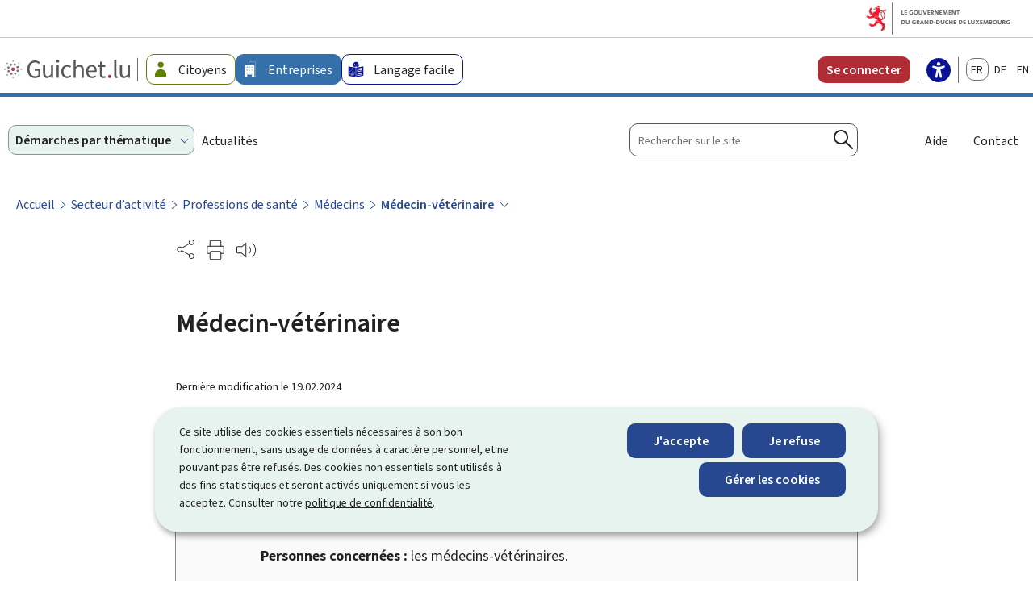

--- FILE ---
content_type: text/html; charset=utf-8
request_url: https://guichet.public.lu/fr/entreprises/sectoriel/sante/medecins/medecin-veterinaire.html
body_size: 51195
content:

<!DOCTYPE HTML>
<html class="no-js" dir="ltr" lang="fr">
<head>
  <meta charset="UTF-8"/>
  <script>
    !function (e) {
      var a = e.style
      e.className = 'js' + (void 0 == a.flexWrap && void 0 == a.WebkitFlexWrap && void 0 == a.msFlexWrap ? ' no-flexwrap' : '')
    }(document.documentElement)
  </script>
  <script>
    function cookieExists (name) {
      var cks = document.cookie.split(';');
      for(var i = 0; i < cks.length; i++) {
        if (cks[i].split('=')[0].trim() === name) {
          return true;
        }
      }
    }
    if (!cookieExists('isPublicWebsite')) {
      document.cookie = 'isPublicWebsite=true';
    }
  </script>
  <title>Médecin-vétérinaire - Guichet.lu - Luxembourg</title>
  
  
  <meta name="description" content="L&#39;exercice de la profession de médecin-vétérinaire nécessite une autorisation liée à des conditions spécifiques dont le non-respect entraîne des sanctions. Personnes concernées : les médecins-vétérinaires. Coûts : 450 euros par autorisation d&#39;exercer. L’exercice de la profession de médecin-vétérinaire nécessite une..."/>
  <meta name="template" content="demarchepage"/>
  <meta http-equiv="X-UA-Compatible" content="IE=edge"/>

  <meta name="viewport" content="width=device-width, initial-scale=1"/>
  
  
  <meta name="ctie_filter_not_display_on_gouv" content="false"/>
<meta name="cq:lastRolledout" content="2025/06/13 14:26:49"/>
<meta name="autoDescription" content="true"/>
<meta name="jcr:title" content="Médecin-vétérinaire"/>
<meta name="contentLang" content="fr"/>
<meta name="cq:lastRolledoutBy" content="msm-service"/>
<meta name="firstReleaseDate" content="2013/05/27 00:00:00"/>
<meta name="ctie_filter_year" content="2013"/>
<meta name="targetAudience" content="tags_cible:guichet2023/business,tags_cible:guichet2023/myguichet"/>
<meta name="allowDisplayMyGuichetMaintenanceMessage" content="true"/>
<meta name="jcr:description" content="L&#39;exercice de la profession de médecin-vétérinaire nécessite une autorisation liée à des conditions spécifiques dont le non-respect entraîne des sanctions. Personnes concernées : les médecins-vétérinaires. Coûts : 450 euros par autorisation d&#39;exercer. L’exercice de la profession de médecin-vétérinaire nécessite une..."/>
<meta name="lastUpdate" content="2024/02/19 08:34:00"/>
<meta name="ctie_filter_yearmonth" content="2013/05"/>
<meta name="theme" content="tags_theme:guichet2023/starting_up_and_development"/>
<meta name="ctie_filter_language" content="fr"/>
<meta name="keyword" content="Médecin-vétérinaire,demande d&#39;autorisation d&#39;exercer comme vétérinaire,demande de renouvellemennt d&#39;autorisation d&#39;exercer comme vétérinaire,docteur pour les animaux,vétérinaire,Deierendokter"/>

  

  

  
  <meta property="og:type" content="article"/>
  <meta property="og:title" content="Médecin-vétérinaire"/>
  <meta property="og:description" content="L&#39;exercice de la profession de médecin-vétérinaire nécessite une autorisation liée à des conditions spécifiques dont le non-respect entraîne des sanctions. Personnes concernées : les médecins-vétérinaires. Coûts : 450 euros par autorisation d&#39;exercer. L’exercice de la profession de médecin-vétérinaire nécessite une..."/>
  <meta property="og:url" content="http://guichet.public.lu/fr/entreprises/sectoriel/sante/medecins/medecin-veterinaire.html"/>
  <meta property="og:image" content="http://guichet.public.lu/etc.clientlibs/guichet2023/clientlibs/base/resources/images/share/fr/sharedFB.png"/>
  <meta property="og:image:type" content="image/png"/>

  <meta property="externalUrl" content="http://guichet.public.lu/fr/entreprises/sectoriel/sante/medecins/medecin-veterinaire.html"/>
  <meta property="twitter:card" content="summary"/>
  <meta property="twitter:title" content="Médecin-vétérinaire"/>
  <meta property="twitter:description" content="L&#39;exercice de la profession de médecin-vétérinaire nécessite une autorisation liée à des conditions spécifiques dont le non-respect entraîne des sanctions. Personnes concernées : les médecins-vétérinaires. Coûts : 450 euros par autorisation d&#39;exercer. L’exercice de la profession de médecin-vétérinaire nécessite une..."/>
  <meta property="twitter:url" content="http://guichet.public.lu/fr/entreprises/sectoriel/sante/medecins/medecin-veterinaire.html"/>
  <meta property="twitter:image" content="http://guichet.public.lu/etc.clientlibs/guichet2023/clientlibs/base/resources/images/share/fr/sharedTW.png"/>


  
    
    <meta property="pageId" content="/content/guichet2023/fr/entreprises/creation-developpement/profession/autres-professions-liberales/medecin-veterinaire"/>
    
        <meta property="pageType" content="1"/>
    


  
    
    

    

    
    
    
<link rel="stylesheet" href="/etc.clientlibs/guichet2023/clientlibs/clientlib-dependencies.css" type="text/css">
<link rel="stylesheet" href="/etc.clientlibs/guichet2023/clientlibs/base.css" type="text/css">



    

  
    <link rel="apple-touch-icon" sizes="180x180" href="/etc.clientlibs/guichet2023/clientlibs/base/resources/images/favicons/apple-touch-icon.png"/>
    <link rel="icon" type="image/png" sizes="192x192" href="/etc.clientlibs/guichet2023/clientlibs/base/resources/images/favicons/android-chrome-192x192.png"/>
    <link rel="icon" type="image/png" sizes="512x512" href="/etc.clientlibs/guichet2023/clientlibs/base/resources/images/favicons/android-chrome-512x512.png"/>
    <link rel="manifest" href="/etc.clientlibs/guichet2023/clientlibs/base/resources/images/favicons/site.webmanifest"/>
    <meta name="msapplication-TileColor" content="#ffffff"/>
    <meta name="theme-color" content="#ffffff"/>


  
    <meta name="sdg-tag" content="sdg"/>
    <meta name="DC.ISO3166" content="LU"/>
    <meta name="DC.Service" content="assistance;information;procedure;information;procedure;information;procedure"/>
    <meta name="policy-code" content="01;N01;N01;N02;N02;J01;J01"/>
    <meta name="DC.Language" content="fr"/>
  
  
    
        <script type="opt-in" data-type="application/javascript" data-name="adobedtm" data-src="//assets.adobedtm.com/990f8e50757a/20ed6b4462cd/launch-cd2c7be0162e.min.js" async>
        </script>
    

  <script src="https://cdn.public.lu/modules/readspeaker_r2449/webReader.js"></script>
  <script type="text/javascript">
    window.rsConf = {
      ui: {
        tools: {
          voicesettings: true
        }
      }
    };
  </script>
</head>
<body id="top" class="demarchepage page basicpage ">


    



    





    
        
            
            
    
        

    








    
        
            
            
<div class="skiplinks">
    <nav role="navigation" aria-label="Accès rapide">
        <ul>
            
                <li data-href-child="#headernav">
                    <a href="#headernav" data-href="#headernav">Aller au menu principal
                        <span aria-hidden="true"></span>
                    </a>
                </li>
            
                <li data-href-child="#headernav-mobile">
                    <a href="#headernav-mobile" data-href="#headernav-mobile">Aller au menu principal
                        <span aria-hidden="true"></span>
                    </a>
                </li>
            
                <li data-href-child="#main">
                    <a href="#main" data-href="#main">Aller au contenu
                        <span aria-hidden="true"></span>
                    </a>
                </li>
            
        </ul>
    </nav>
</div>

    

            
        
    



    


<svg xmlns="http://www.w3.org/2000/svg" class="is-hidden iconset"><symbol id="icon-hierarchy-error" viewBox="0 0 56 43.28"><path d="M51.86 32.37c-.42-7.04-6.27-12.65-13.42-12.65H29V11c2.58-.47 4.55-2.74 4.55-5.45C33.55 2.49 31.06 0 28 0s-5.55 2.49-5.55 5.55c0 1 .28 2 .8 2.86.84 1.39 2.2 2.31 3.75 2.59v8.73h-8.99c-7.11 0-12.94 5.55-13.41 12.54a5.544 5.544 0 0 0-4.59 5.46c0 1 .28 2 .8 2.86 1.02 1.68 2.79 2.69 4.75 2.69 3.06 0 5.55-2.49 5.55-5.55 0-2.7-1.94-4.96-4.5-5.45.46-5.9 5.4-10.56 11.41-10.56h8.99v10.55c-2.58.47-4.55 2.74-4.55 5.45 0 1 .28 2 .8 2.86 1.02 1.68 2.79 2.69 4.75 2.69 3.06 0 5.55-2.49 5.55-5.55 0-2.72-1.97-4.98-4.55-5.45V21.72h9.44c5.99 0 10.91 4.62 11.41 10.49-2.78.3-4.95 2.66-4.95 5.52 0 1.01.28 2 .8 2.86 1.02 1.68 2.79 2.69 4.75 2.69 3.06 0 5.55-2.49 5.55-5.55 0-2.57-1.76-4.73-4.14-5.36ZM24.96 7.38c-.33-.56-.51-1.19-.51-1.83A3.55 3.55 0 1 1 28 9.1c-1.25 0-2.38-.64-3.04-1.72M9.09 37.73a3.55 3.55 0 0 1-3.55 3.55c-1.25 0-2.39-.64-3.04-1.72a3.55 3.55 0 1 1 6.59-1.83m22.45 0a3.55 3.55 0 0 1-3.55 3.55c-1.25 0-2.38-.64-3.04-1.72-.33-.56-.51-1.19-.51-1.83a3.55 3.55 0 0 1 7.1 0m18.9 3.55c-1.25 0-2.38-.64-3.04-1.72-.33-.55-.51-1.19-.51-1.83a3.55 3.55 0 1 1 3.55 3.55"/></symbol><symbol id="icon-home-breadcrumbs" viewBox="0 0 24 24"><path d="M20.1 7.4c.1.1.2.1.4.1.3 0 .5-.2.5-.5V2.5c0-.3-.2-.5-.5-.5H16c-.2 0-.4.1-.5.3s0 .4.1.5zM3 12.6V24h7v-7h4v7h7V12.6l-9-9z"/><path d="M23.9 12.7 12.4 1.1c-.2-.2-.5-.2-.7 0L.1 12.6c-.2.2-.2.5 0 .7s.5.2.7 0L12 2.2l11.1 11.1c.2.2.5.2.7 0 .2-.1.3-.4.1-.6"/></symbol><symbol id="icon-home-error" viewBox="0 0 41.85 44.99"><path d="M39.05 44.99h-14.1V27.37h-7.81v17.62H2.79C1.25 44.99 0 43.74 0 42.2V18.71c0-1.33.58-2.6 1.59-3.47L17.92 1.11a4.61 4.61 0 0 1 6 0l16.33 14.13c1.01.87 1.59 2.14 1.59 3.47V42.2c0 1.54-1.25 2.79-2.79 2.79m-12.1-2h12.1c.44 0 .79-.36.79-.79V18.71c0-.75-.33-1.47-.9-1.96L22.62 2.62c-.97-.83-2.42-.83-3.39 0L2.9 16.75c-.57.49-.9 1.21-.9 1.96V42.2c0 .44.36.79.79.79h12.35V25.37h11.81z"/></symbol><symbol id="icon-search-anchor" viewBox="0 0 24 24"><path d="M9 18c2.1 0 4.1-.7 5.6-2l7.7 7.7c.4.4 1 .4 1.4 0s.4-1 0-1.4L16 14.6c1.2-1.5 2-3.5 2-5.6 0-5-4-9-9-9S0 4 0 9s4 9 9 9M9 2c3.9 0 7 3.1 7 7s-3.1 7-7 7-7-3.1-7-7 3.1-7 7-7"/><g display="none"><g fill="none" stroke="#000" stroke-linejoin="round" stroke-miterlimit="10" display="inline"><circle cx="8.5" cy="8.5" r="8"/><path stroke-linecap="round" d="m14.2 14.2 9.3 9.3"/></g></g></symbol><symbol id="icon-search-button" viewBox="0 0 24 24"><path d="M9 18c2.1 0 4.1-.7 5.6-2l7.7 7.7c.4.4 1 .4 1.4 0s.4-1 0-1.4L16 14.6c1.2-1.5 2-3.5 2-5.6 0-5-4-9-9-9S0 4 0 9s4 9 9 9M9 2c3.9 0 7 3.1 7 7s-3.1 7-7 7-7-3.1-7-7 3.1-7 7-7"/><g display="none"><g fill="none" stroke="#000" stroke-linejoin="round" stroke-miterlimit="10" display="inline"><circle cx="8.5" cy="8.5" r="8"/><path stroke-linecap="round" d="m14.2 14.2 9.3 9.3"/></g></g></symbol><symbol id="icon-email-error" viewBox="0 0 51.5 54"><path d="M6.93 39.13h-1.6C2.39 39.13 0 36.74 0 33.8v-7.03c0-2.94 2.39-5.33 5.33-5.33h1.6c2.94 0 5.33 2.39 5.33 5.33v7.03c0 2.94-2.39 5.33-5.33 5.33m-1.6-15.7c-1.84 0-3.33 1.5-3.33 3.33v7.03c0 1.84 1.5 3.33 3.33 3.33h1.6c1.84 0 3.33-1.5 3.33-3.33v-7.03c0-1.84-1.5-3.33-3.33-3.33zM46.17 39.13h-1.6c-2.94 0-5.33-2.39-5.33-5.33v-7.03c0-2.94 2.39-5.33 5.33-5.33h1.6c2.94 0 5.33 2.39 5.33 5.33v7.03c0 2.94-2.39 5.33-5.33 5.33m-1.6-15.7c-1.84 0-3.33 1.5-3.33 3.33v7.03c0 1.84 1.5 3.33 3.33 3.33h1.6c1.84 0 3.33-1.5 3.33-3.33v-7.03c0-1.84-1.5-3.33-3.33-3.33z"/><path d="M46.28 22.53c-.55 0-1-.45-1-1C45.28 10.76 36.52 2 25.75 2S6.23 10.76 6.23 21.53c0 .55-.45 1-1 1s-1-.45-1-1C4.23 9.66 13.88 0 25.75 0s21.53 9.66 21.53 21.53c0 .55-.45 1-1 1M23.99 54c-.55 0-1-.45-1-1s.45-1 1-1c14.19 0 20.08-8.84 20.08-13.57 0-.55.45-1 1-1s1 .45 1 1c0 6.28-7.02 15.57-22.08 15.57"/></symbol><symbol id="icon-navigation-anchor" viewBox="0 0 24 24"><path d="M2.8 6h18.5c.6 0 1-.4 1-1s-.4-1-1-1H2.8c-.5 0-1 .4-1 1s.5 1 1 1M21.3 9H2.8c-.6 0-1 .4-1 1s.4 1 1 1h18.5c.6 0 1-.4 1-1s-.4-1-1-1M21.3 14H2.8c-.6 0-1 .4-1 1s.4 1 1 1h18.5c.6 0 1-.4 1-1s-.4-1-1-1M21.3 19H2.8c-.6 0-1 .4-1 1s.4 1 1 1h18.5c.6 0 1-.4 1-1s-.4-1-1-1"/></symbol><symbol id="icon-navigation-close" viewBox="0 0 24 24"><path d="M13.4 12 23.7 1.7c.4-.4.4-1 0-1.4s-1-.4-1.4 0L12 10.6 1.7.3C1.3-.1.7-.1.3.3s-.4 1 0 1.4L10.6 12 .3 22.3c-.4.4-.4 1 0 1.4.2.2.4.3.7.3s.5-.1.7-.3L12 13.4l10.3 10.3c.2.2.5.3.7.3.3 0 .5-.1.7-.3.4-.4.4-1 0-1.4z"/><g display="none"><g fill="none" stroke="#000" stroke-linecap="round" stroke-linejoin="round" stroke-miterlimit="10" display="inline"><path d="m.5.5 23 23M23.5.5l-23 23"/></g></g></symbol><symbol id="icon-subnav-anchor" viewBox="0 0 24 24"><path d="M23 11H13V1c0-.6-.4-1-1-1s-1 .4-1 1v10H1c-.6 0-1 .4-1 1s.4 1 1 1h10v10c0 .6.4 1 1 1s1-.4 1-1V13h10c.6 0 1-.4 1-1s-.4-1-1-1"/></symbol><symbol id="icon-subnav-close" viewBox="0 0 24 24"><path d="M13.4 12 23.7 1.7c.4-.4.4-1 0-1.4s-1-.4-1.4 0L12 10.6 1.7.3C1.3-.1.7-.1.3.3s-.4 1 0 1.4L10.6 12 .3 22.3c-.4.4-.4 1 0 1.4.2.2.4.3.7.3s.5-.1.7-.3L12 13.4l10.3 10.3c.2.2.5.3.7.3.3 0 .5-.1.7-.3.4-.4.4-1 0-1.4z"/><g display="none"><g fill="none" stroke="#000" stroke-linecap="round" stroke-linejoin="round" stroke-miterlimit="10" display="inline"><path d="m.5.5 23 23M23.5.5l-23 23"/></g></g></symbol><symbol id="icon-close" viewBox="0 0 24 24"><path d="M13.4 12 23.7 1.7c.4-.4.4-1 0-1.4s-1-.4-1.4 0L12 10.6 1.7.3C1.3-.1.7-.1.3.3s-.4 1 0 1.4L10.6 12 .3 22.3c-.4.4-.4 1 0 1.4.2.2.4.3.7.3s.5-.1.7-.3L12 13.4l10.3 10.3c.2.2.5.3.7.3.3 0 .5-.1.7-.3.4-.4.4-1 0-1.4z"/><g display="none"><g fill="none" stroke="#000" stroke-linecap="round" stroke-linejoin="round" stroke-miterlimit="10" display="inline"><path d="m.5.5 23 23M23.5.5l-23 23"/></g></g></symbol><symbol id="icon-langswitch" viewBox="0 0 24 24"><path d="M21.1 4.2c-.5 1.3-1.4 3.5-2.9 4.2q-.15.15-.3 0c-1.1-.3-2.1.1-2.7.4.2.3.5.8.7 1.8.2.1.6 0 .8-.1s.4-.1.6.1c1.2 1.2-.4 2.8-1.3 3.8l-.5.5.1.1c.2.2.5.5.6.9 0 .3-.1.6-.4.8-.5.5-1 .8-1.4 1-.1 1.7-1.4 2.7-3.5 2.7-1 0-2-2.5-2-3 0-.4.2-.7.3-1 .1-.2.2-.4.2-.5 0-.2-.4-.7-.9-1.1-.1-.1-.1-.2-.1-.4 0-.4-.1-.7-.2-.9-.3-.2-.8-.2-1.5-.2h-.8c-1.6 0-2-1.6-2-2.5 0-.2 0-3.9 2.9-4.5 1.3-.3 2.2-.2 2.7.2.3.4.4.6.5.7.5.4 1.5.2 2.3 0 .3-.1.5-.1.8-.2.1-.8.1-1.7 0-2-.6.3-1.2.3-1.7 0q-.75-.45-.9-1.5C10.4 2.1 13.1.9 15 .3c-1-.3-2-.4-3.1-.4C5.4 0 0 5.4 0 12s5.4 12 12 12 12-5.4 12-12c0-3-1.1-5.7-2.9-7.8"/></symbol><symbol id="icon-back-to-top" viewBox="0 0 24 24"><path d="M1.5 19.5c-.2 0-.4-.1-.6-.2-.4-.3-.5-1-.1-1.4l10.5-13c.2-.2.5-.4.8-.4s.6.1.8.4l11 13c.4.4.3 1.1-.1 1.4-.4.4-1.1.3-1.4-.1L12 7.1l-9.7 12c-.2.3-.5.4-.8.4"/></symbol><symbol id="icon-langswitch-button" viewBox="0 0 24 24"><path d="M12 19.5c-.3 0-.6-.1-.8-.4l-11-13c-.4-.4-.3-1.1.1-1.4.4-.4 1.1-.3 1.4.1L12 17 22.2 4.9c.4-.4 1-.5 1.4-.1s.5 1 .1 1.4l-11 13c-.1.2-.4.3-.7.3"/></symbol><symbol id="icon-dropdown-button" viewBox="0 0 24 24"><path d="M12 19.5c-.3 0-.6-.1-.8-.4l-11-13c-.4-.4-.3-1.1.1-1.4.4-.4 1.1-.3 1.4.1L12 17 22.2 4.9c.4-.4 1-.5 1.4-.1s.5 1 .1 1.4l-11 13c-.1.2-.4.3-.7.3"/></symbol><symbol id="icon-previous-pagination" viewBox="0 0 24 24"><path d="M18.5 24c-.2 0-.5-.1-.6-.2l-13-11c-.2-.2-.4-.5-.4-.8s.1-.6.4-.8l13-11c.4-.4 1.1-.3 1.4.1.4.4.3 1.1-.1 1.4L7 12l12.1 10.2c.4.4.5 1 .1 1.4-.1.3-.4.4-.7.4"/></symbol><symbol id="icon-next-pagination" viewBox="0 0 24 24"><path d="M5.5 24c-.3 0-.6-.1-.8-.4-.4-.4-.3-1.1.1-1.4L17 12 4.9 1.8c-.4-.4-.5-1-.1-1.4s1-.5 1.4-.1l13 11c.2.2.4.5.4.8s-.1.6-.4.8l-13 11c-.2 0-.5.1-.7.1"/></symbol><symbol id="icon-remove-shop" viewBox="0 0 24 24"><path d="m17.2 12 6.7-6.6c.1-.1.1-.3.1-.4s-.1-.3-.1-.4L19.4.1c-.1 0-.2-.1-.4-.1-.1 0-.3.1-.4.1L12 6.8 5.4.1C5.3 0 5.2 0 5 0c-.1 0-.2 0-.3.1L.2 4.6c-.2.2-.2.5 0 .7L6.8 12 .1 18.6c-.2.2-.2.5 0 .7l4.5 4.5c.1.1.3.2.4.2s.3-.1.4-.1l6.7-6.6 6.6 6.7h.3c.1 0 .3 0 .4-.1l4.5-4.5c.2-.2.2-.5 0-.7z"/><g display="none"><path fill="none" stroke="#000" stroke-linecap="round" stroke-linejoin="round" stroke-miterlimit="10" d="m7.5 12-7 7L5 23.5l7-7 7 7 4.5-4.5-7-7 7-7L19 .5l-7 7-7-7L.5 5z" display="inline"/></g></symbol><symbol id="icon-book-download" viewBox="0 0 24 24"><g><path d="M19.5 4h-13C5.7 4 5 3.3 5 2.5S5.7 1 6.5 1h13c.3 0 .5-.2.5-.5s-.2-.5-.5-.5h-13C5.1 0 4 1.1 4 2.5v14C4 17.9 5.1 19 6.5 19H11v-7c0-.8.7-1.5 1.5-1.5s1.5.7 1.5 1.5v7h5.5c.3 0 .5-.2.5-.5v-14c0-.3-.2-.5-.5-.5"/><path d="M15.4 20.6s-.1 0 0 0c-.2-.2-.5-.2-.7 0l-1.1 1.1-.6.6V12c0-.3-.2-.5-.5-.5s-.5.2-.5.5v10.3l-.5-.5-1.1-1.1s-.1-.1-.2-.1h-.4c-.1 0-.1.1-.2.1 0 0-.1.1-.1.2v.4c0 .1.1.1.1.2l1.7 1.7.8.8.1.1h.4c.1 0 .1-.1.2-.1l.8-.8 1.7-1.7s.1-.1.1-.2v-.7M6.5 2c-.3 0-.5.2-.5.5s.2.5.5.5h12c.3 0 .5-.2.5-.5s-.2-.5-.5-.5z"/></g><g display="none"><g fill="none" stroke="#000" stroke-linecap="round" stroke-linejoin="round" stroke-miterlimit="10" display="inline"><path d="M9.5 18.5h-3c-1.1 0-2-.9-2-2V3"/><path d="M19.5.5h-13c-1.1 0-2 .9-2 2s.9 2 2 2h13v14h-4M12.5 12v11.5M12.5 12v11.5M15 21l-2.5 2.5L10 21M6.5 2.5h12"/></g></g></symbol><symbol id="icon-book-order" viewBox="0 0 24 24"><g><path d="M12 18c0-.3.1-.7.2-1H8.4l-.2-1h4.3c1-2.3 3.3-4 6-4 1.2 0 2.4.4 3.4 1L24 6.7c.1-.2 0-.3-.1-.5-.1-.1-.2-.2-.4-.2H5.8L4.5.4C4.4.2 4.2 0 4 0H.5C.2 0 0 .2 0 .5s.2.5.5.5h3.1l3.8 16.1c-.8.3-1.4 1-1.4 1.9 0 1.1.9 2 2 2s2-.9 2-2c0-.4-.1-.7-.3-1z"/><path d="M18.5 13c-3 0-5.5 2.5-5.5 5.5s2.5 5.5 5.5 5.5 5.5-2.5 5.5-5.5-2.5-5.5-5.5-5.5m2.5 6h-2v2c0 .3-.2.5-.5.5s-.5-.2-.5-.5v-2h-2c-.3 0-.5-.2-.5-.5s.2-.5.5-.5h2v-2c0-.3.2-.5.5-.5s.5.2.5.5v2h2c.3 0 .5.2.5.5s-.2.5-.5.5"/></g><g display="none"><g fill="none" stroke="#000" stroke-linejoin="round" stroke-miterlimit="10" display="inline"><g stroke-linecap="round"><circle cx="8" cy="19" r="1.5"/><path d="M.5.5H4l4 17h4"/><path d="m22 11 1.5-4.5h-18M7.3 14.5H12"/></g><circle cx="18.5" cy="18.5" r="5"/><path stroke-linecap="round" d="M21 18.5h-5M18.5 21v-5"/></g></g></symbol><symbol id="icon-logo-facebook" viewBox="0 0 18 16.5"><path d="m12.62 9.23.43-2.82h-2.7V4.58c-.07-.77.5-1.46 1.28-1.53h1.53V.67c-.72-.12-1.45-.18-2.18-.19a3.445 3.445 0 0 0-3.69 3.17c-.02.21-.01.42 0 .62v2.15H4.82v2.82h2.47v6.81h3.04V9.24h2.27Z" data-name="facebook"/></symbol><symbol id="icon-logo-google-plus" viewBox="0 0 24 24"><g><path d="M11.4 12.9c-.7-.5-1.4-1.3-1.4-1.5 0-.4 0-.6 1-1.4 1.2-1 1.9-2.2 1.9-3.6 0-1.2-.4-2.3-1-3h.5c.1 0 .2 0 .3-.1l1.4-1c.2-.1.2-.3.2-.5-.1-.2-.2-.3-.5-.3H7.6c-.7 0-1.3.1-2 .3-2.2.8-3.8 2.7-3.8 4.7 0 2.8 2.1 4.8 5 4.9-.1.2-.1.4-.1.6q0 .6.3 1.2h-.1c-2.7 0-5.2 1.3-6.1 3.3-.2.5-.4 1-.4 1.6 0 .5.1 1 .4 1.4.6 1 1.8 1.9 3.5 2.3.9.2 1.8.3 2.8.3.9 0 1.7-.1 2.5-.3 2.4-.7 4-2.5 4-4.5.1-2-.5-3.2-2.2-4.4m-7.7 4.5c0-1.4 1.8-2.7 3.9-2.7h.1c.5 0 .9.1 1.3.2.1.1.3.2.4.3 1 .7 1.6 1.1 1.8 1.8 0 .2.1.3.1.5 0 1.8-1.3 2.7-4 2.7-2.1 0-3.6-1.2-3.6-2.8M5.6 3.9c.3-.4.8-.6 1.2-.6h.1c1.3 0 2.6 1.5 2.9 3.3.1 1-.1 2-.6 2.5-.4.5-.8.7-1.3.7C6.5 9.7 5.2 8.2 5 6.4c-.2-1 0-1.9.6-2.5M23.5 9.5h-3v-3h-2v3h-3v2h3v3h2v-3h3z"/></g><g display="none"><g fill="none" stroke="#000" stroke-linejoin="round" stroke-miterlimit="10" display="inline"><path d="M11.4 12.9c-.7-.5-1.4-1.3-1.4-1.5 0-.4 0-.6 1-1.4 1.2-1 1.9-2.2 1.9-3.6 0-1.2-.4-2.3-1-3h.5c.1 0 .2 0 .3-.1l1.4-1c.2-.1.2-.3.2-.5-.1-.2-.2-.3-.5-.3H7.6c-.7 0-1.3.1-2 .3-2.2.8-3.8 2.7-3.8 4.7 0 2.8 2.1 4.8 5 4.9-.1.2-.1.4-.1.6q0 .6.3 1.2h-.1c-2.7 0-5.2 1.3-6.1 3.3-.2.5-.4 1-.4 1.6 0 .5.1 1 .4 1.4.6 1 1.8 1.9 3.5 2.3.9.2 1.8.3 2.8.3.9 0 1.7-.1 2.5-.3 2.4-.7 4-2.5 4-4.5.1-2-.5-3.2-2.2-4.4zm-7.7 4.5c0-1.4 1.8-2.7 3.9-2.7h.1c.5 0 .9.1 1.3.2.1.1.3.2.4.3 1 .7 1.6 1.1 1.8 1.8 0 .2.1.3.1.5 0 1.8-1.3 2.7-4 2.7-2.1 0-3.6-1.2-3.6-2.8zM5.6 3.9c.3-.4.8-.6 1.2-.6h.1c1.3 0 2.6 1.5 2.9 3.3.1 1-.1 2-.6 2.5-.4.5-.8.7-1.3.7C6.5 9.7 5.2 8.2 5 6.4c-.2-1 0-1.9.6-2.5zM23.5 9.5h-3v-3h-2v3h-3v2h3v3h2v-3h3z"/></g></g></symbol><symbol id="icon-logo-linkedin" viewBox="0 0 18 16.5"><path d="M4.59 16.25H1.27V5.57h3.32zM2.93 4.11C1.86 4.11 1 3.25.99 2.19c0-1.07.86-1.93 1.92-1.94 1.07 0 1.93.86 1.94 1.92 0 1.06-.86 1.93-1.92 1.94m14.08 12.14H13.7v-5.2c0-1.24-.02-2.83-1.73-2.83s-1.99 1.35-1.99 2.74v5.29H6.66V5.57h3.18v1.46h.05a3.47 3.47 0 0 1 3.14-1.72c3.36 0 3.97 2.21 3.97 5.08v5.87Z" data-name="linkedin"/></symbol><symbol id="icon-logo-rss" viewBox="0 0 24 24"><g><path d="M12.5 24h-1c0-6.4-5.2-11.5-11.5-11.5v-1c6.9 0 12.5 5.6 12.5 12.5M0 18.5V24h5.5c0-3.4-2.1-5.5-5.5-5.5"/><path d="M20 24h-1C19 13.5 10.5 5 0 5V4c11 0 20 9 20 20"/></g><g display="none"><g fill="none" stroke="#000" stroke-linejoin="round" stroke-miterlimit="10" display="inline"><path d="M0 12c6.6 0 12 5.4 12 12M5 23.5C5 21 3 19 .5 19v4.5zM0 4.5c10.8 0 19.5 8.7 19.5 19.5"/></g></g></symbol><symbol id="icon-logo-twitter" viewBox="0 0 66.57 68.03"><path d="M39.62 28.81 64.4 0h-5.87L37.01 25.01 19.82 0H0l25.99 37.82L0 68.03h5.87l22.72-26.41 18.15 26.41h19.82L39.61 28.81Zm-8.04 9.35-2.63-3.77L7.99 4.42h9.02l16.91 24.19 2.63 3.77 21.98 31.44h-9.02L31.57 38.17Z"/></symbol><symbol id="icon-logo-email" viewBox="0 0 50 55"><path d="M24 55C12.37 55 0 46.12 0 29.67 0 15.08 10.6 0 28.33 0 44.3 0 50 12.91 50 25c0 10.03-4.24 16.02-11.33 16.02-1.95 0-3.48-.6-4.53-1.78-1.26-1.41-1.68-3.51-1.72-5.68C30.26 36.99 26.48 41 20.67 41c-4.16 0-6.93-2.38-8.02-6.88-1.16-4.82.24-10.01 3.75-13.87 3.75-4.12 10.31-8.31 20.26-4.86.5.17.78.71.63 1.22-.02.06-1.7 6.07-2.5 11.93 0 .03 0 .07-.01.1l-.15 1.2c-.3 2.64-.52 6.36 1 8.06.67.75 1.66 1.11 3.04 1.11 5.93 0 9.33-5.11 9.33-14.02 0-3.84-.95-23-19.67-23C11.85 2 2 16.07 2 29.67 2 46.79 15.16 53 24 53c6.94 0 11.77-2.83 11.82-2.86a1.004 1.004 0 0 1 1.03 1.72C36.64 51.99 31.53 55 24 55m5.64-38.87c-5.44 0-9.29 2.75-11.76 5.47-3.07 3.37-4.3 7.88-3.29 12.06.87 3.6 2.85 5.35 6.07 5.35 8.08 0 11.78-9.75 12.15-10.77.64-4.66 1.79-9.3 2.3-11.24-1.98-.6-3.81-.86-5.48-.86Z"/></symbol><symbol id="icon-logo-print" viewBox="0 0 48.9 55"><path d="M45.24 38.26h-4.6c-.55 0-1-.45-1-1s.45-1 1-1h4.6c.91 0 1.66-.74 1.66-1.66V19.37c0-.91-.74-1.66-1.66-1.66H3.66c-.91 0-1.66.74-1.66 1.66V34.6c0 .91.74 1.66 1.66 1.66h4.15c.55 0 1 .45 1 1s-.45 1-1 1H3.66C1.64 38.26 0 36.62 0 34.6V19.37c0-2.02 1.64-3.66 3.66-3.66h41.59c2.02 0 3.66 1.64 3.66 3.66V34.6c0 2.02-1.64 3.66-3.66 3.66Z"/><path d="M39.93 17.69c-.55 0-1-.45-1-1V3.34c0-.74-.6-1.34-1.35-1.34H11.32c-.74 0-1.35.6-1.35 1.34v13.35c0 .55-.45 1-1 1s-1-.45-1-1V3.34C7.97 1.5 9.47 0 11.32 0h26.27c1.84 0 3.35 1.5 3.35 3.34v13.35c0 .55-.45 1-1 1ZM37.44 55H11.47c-1.93 0-3.49-1.57-3.49-3.49V33.98c0-1.93 1.57-3.49 3.49-3.49h25.97c1.93 0 3.49 1.57 3.49 3.49v17.53c0 1.93-1.57 3.49-3.49 3.49M11.47 32.49c-.82 0-1.49.67-1.49 1.49v17.53c0 .82.67 1.49 1.49 1.49h25.97c.82 0 1.49-.67 1.49-1.49V33.98c0-.82-.67-1.49-1.49-1.49z"/></symbol><symbol id="icon-logo-readspeaker" viewBox="0 0 53.99 42.75"><path d="M44.87 42c-.26 0-.51-.1-.71-.29a.996.996 0 0 1 0-1.41c10.43-10.43 10.43-27.4 0-37.84a.996.996 0 1 1 1.41-1.41c11.21 11.21 11.21 29.45 0 40.66-.19.2-.45.29-.71.29Zm-9.81-9.81c-.26 0-.51-.1-.71-.29a.996.996 0 0 1 0-1.41c5.02-5.02 5.02-13.19 0-18.21a.996.996 0 1 1 1.41-1.41c5.8 5.8 5.8 15.24 0 21.04-.2.2-.45.29-.71.29ZM27.57 42.75 13.94 30.94H3.44C1.55 30.94 0 29.4 0 27.51V14.36c0-1.89 1.54-3.44 3.44-3.44h11.51L27.57 0zM3.44 12.93c-.79 0-1.44.64-1.44 1.44v13.15c0 .79.64 1.43 1.44 1.43h11.24l10.89 9.43v-34l-9.88 8.55z"/></symbol><symbol id="icon-logo-link" viewBox="0 0 48.16 54"><path d="M34.68 43.98c-.17 0-.34-.04-.5-.13l-21.21-12.2a1.01 1.01 0 0 1-.37-1.37c.28-.48.89-.64 1.37-.37l21.21 12.2c.48.28.64.89.37 1.37-.19.32-.52.5-.87.5M13.41 25a.995.995 0 0 1-.52-1.85l21.35-12.87c.47-.29 1.09-.13 1.37.34s.13 1.09-.34 1.37L13.92 24.86c-.16.1-.34.14-.52.14Z"/><path d="M7.69 35.13C3.45 35.13 0 31.68 0 27.44s3.45-7.69 7.69-7.69c2.71 0 5.17 1.39 6.58 3.72.29.47.13 1.09-.34 1.37a.995.995 0 0 1-1.37-.34 5.65 5.65 0 0 0-4.86-2.75c-3.14 0-5.69 2.55-5.69 5.69s2.55 5.69 5.69 5.69c2.02 0 3.91-1.09 4.92-2.85.28-.48.89-.64 1.37-.37.48.28.64.89.37 1.37a7.7 7.7 0 0 1-6.66 3.85Z"/><path d="M13.48 31.78c-.17 0-.34-.04-.5-.13a1.01 1.01 0 0 1-.37-1.37c.5-.87.76-1.84.76-2.83s-.28-2.04-.82-2.93a.995.995 0 0 1 .34-1.37.995.995 0 0 1 1.37.34c.73 1.2 1.11 2.57 1.11 3.97s-.36 2.66-1.03 3.83c-.19.32-.52.5-.87.5ZM40.48 15.37c-2.71 0-5.17-1.39-6.58-3.72a7.63 7.63 0 0 1-1.11-3.97c0-4.24 3.45-7.69 7.69-7.69s7.69 3.45 7.69 7.69-3.45 7.69-7.69 7.69m0-13.37c-3.14 0-5.69 2.55-5.69 5.69 0 1.03.28 2.04.82 2.93a5.63 5.63 0 0 0 4.86 2.75c3.14 0 5.69-2.55 5.69-5.69s-2.55-5.69-5.69-5.69ZM40.48 54c-4.24 0-7.69-3.45-7.69-7.69a7.698 7.698 0 0 1 7.69-7.68c4.24 0 7.69 3.45 7.69 7.69s-3.45 7.69-7.69 7.69Zm-4.92-10.52c-.5.86-.76 1.84-.76 2.83 0 3.13 2.55 5.69 5.69 5.69s5.69-2.55 5.69-5.69-2.55-5.69-5.69-5.69c-2.02 0-3.91 1.09-4.92 2.85Z"/></symbol><symbol id="icon-logo-youtube" viewBox="0 0 24 24"><path d="M20.1 4H3.9C1.8 4 0 5.8 0 7.9V17c0 2.2 1.8 4 3.9 4H20c2.2 0 3.9-1.8 3.9-3.9V7.9C24 5.8 22.2 4 20.1 4m-3.6 8.5-6.8 4.3c-.1.1-.2.1-.3.1s-.2 0-.2-.1c-.1 0-.2-.2-.2-.4V7.8c0-.2.1-.4.3-.4.2-.1.4-.1.5 0l6.8 4.3c.1.1.2.3.2.4s-.1.3-.3.4"/><g display="none"><path fill="none" stroke="#000" stroke-linejoin="round" stroke-miterlimit="10" d="M23.5 7.9c0-1.9-1.5-3.4-3.4-3.4H3.9C2 4.5.5 6 .5 7.9V17c0 1.9 1.5 3.4 3.4 3.4H20c1.9 0 3.4-1.5 3.4-3.4l.1-9.1zm-14 8.5V7.8l6.8 4.3z" display="inline"/></g></symbol><symbol id="icon-external-link" viewBox="0 0 24 24"><path d="M17 12.5c-.6 0-1 .4-1 1V19H5V8h5.5c.6 0 1-.4 1-1s-.4-1-1-1H4c-.6 0-1 .4-1 1v13c0 .6.4 1 1 1h13c.6 0 1-.4 1-1v-6.5c0-.6-.4-1-1-1"/><path d="M20.9 3.6c-.1-.2-.3-.4-.5-.5-.1-.1-.3-.1-.4-.1h-6c-.6 0-1 .4-1 1s.4 1 1 1h3.6L6.8 15.8c-.4.4-.4 1 0 1.4.2.2.5.3.7.3s.5-.1.7-.3L19 6.4V10c0 .6.4 1 1 1s1-.4 1-1V4c0-.1 0-.3-.1-.4"/></symbol><symbol id="icon-arrow-left" viewBox="0 0 24 24"><path d="M18.5 24c-.2 0-.5-.1-.6-.2l-13-11c-.2-.2-.4-.5-.4-.8s.1-.6.4-.8l13-11c.4-.4 1.1-.3 1.4.1.4.4.3 1.1-.1 1.4L7 12l12.1 10.2c.4.4.5 1 .1 1.4-.1.3-.4.4-.7.4"/></symbol><symbol id="icon-arrow-right" viewBox="0 0 24 24"><path d="M5.5 24c-.3 0-.6-.1-.8-.4-.4-.4-.3-1.1.1-1.4L17 12 4.9 1.8c-.4-.4-.5-1-.1-1.4s1-.5 1.4-.1l13 11c.2.2.4.5.4.8s-.1.6-.4.8l-13 11c-.2 0-.5.1-.7.1"/></symbol><symbol id="icon-album-infos-download" viewBox="0 0 24 24"><path d="M11.6 18.9c.1.1.2.1.4.1.1 0 .3-.1.4-.1l7-7c.1-.1.2-.4.1-.5-.1-.3-.3-.4-.5-.4h-3V.5c0-.3-.2-.5-.5-.5h-7c-.3 0-.5.2-.5.5V11H5c-.2 0-.4.1-.5.3s0 .4.1.5z"/><path d="M23 17.5c-.6 0-1 .4-1 1V22H2v-3.5c0-.6-.4-1-1-1s-1 .4-1 1V23c0 .6.4 1 1 1h22c.6 0 1-.4 1-1v-4.5c0-.6-.4-1-1-1"/></symbol><symbol id="icon-slideshow-download" viewBox="0 0 24 24"><path d="M11.6 18.9c.1.1.2.1.4.1.1 0 .3-.1.4-.1l7-7c.1-.1.2-.4.1-.5-.1-.3-.3-.4-.5-.4h-3V.5c0-.3-.2-.5-.5-.5h-7c-.3 0-.5.2-.5.5V11H5c-.2 0-.4.1-.5.3s0 .4.1.5z"/><path d="M23 17.5c-.6 0-1 .4-1 1V22H2v-3.5c0-.6-.4-1-1-1s-1 .4-1 1V23c0 .6.4 1 1 1h22c.6 0 1-.4 1-1v-4.5c0-.6-.4-1-1-1"/></symbol><symbol id="icon-gallery-album-download" viewBox="0 0 24 24"><path d="M11.6 18.9c.1.1.2.1.4.1.1 0 .3-.1.4-.1l7-7c.1-.1.2-.4.1-.5-.1-.3-.3-.4-.5-.4h-3V.5c0-.3-.2-.5-.5-.5h-7c-.3 0-.5.2-.5.5V11H5c-.2 0-.4.1-.5.3s0 .4.1.5z"/><path d="M23 17.5c-.6 0-1 .4-1 1V22H2v-3.5c0-.6-.4-1-1-1s-1 .4-1 1V23c0 .6.4 1 1 1h22c.6 0 1-.4 1-1v-4.5c0-.6-.4-1-1-1"/></symbol><symbol id="icon-gallery-album-category" viewBox="0 0 24 24"><path d="M.5 0C.4 0 .2.1.1.2c0 0-.1.2-.1.3V9c0 .1.1.3.1.4l14.5 14.5c.2.1.3.1.4.1h.1c.2 0 .3-.2.4-.3l1.9-6.2 6.2-1.9c.2-.1.3-.2.3-.4s0-.4-.1-.5L9.3.2C9.3.1 9.1 0 9 0zm5 8C4.1 8 3 6.9 3 5.5S4.1 3 5.5 3 8 4.1 8 5.5 6.9 8 5.5 8"/></symbol><symbol id="icon-box-organization-address" viewBox="0 0 24 24"><path d="M12 0C7.6 0 4 3.6 4 8c0 4.2 7.3 15.3 7.6 15.8.1.1.2.2.4.2s.3-.1.4-.2C12.7 23.3 20 12.3 20 8c0-4.4-3.6-8-8-8m0 11.5c-1.9 0-3.5-1.6-3.5-3.5s1.6-3.5 3.5-3.5 3.5 1.6 3.5 3.5-1.6 3.5-3.5 3.5"/></symbol><symbol id="icon-box-organization-phone" viewBox="0 0 24 24"><g><path d="M17.5 15.6c0-.2-.1-.4-.2-.5L16 13.7c-.2-.2-.3-.2-.5-.2s-.5.1-.7.3l-.5.5c-.2.2-.5.2-.7 0-1.5-1.2-2.9-2.6-4.1-4.1-.2-.2-.1-.5 0-.7L10 9q.3-.3.3-.6c0-.2-.1-.4-.2-.5L8.9 6.7c-.1-.2-.3-.2-.5-.2q-.3 0-.6.3l-.8.8c-.5.5-.7 1.3-.3 1.8 2 3.2 4.7 5.9 7.9 7.9.5.3 1.3.2 1.8-.3l.3-.3.5-.5q.3-.3.3-.6"/><path d="M12 0C5.4 0 0 5.4 0 12s5.4 12 12 12 12-5.4 12-12S18.6 0 12 0m8.4 17.8c-.2.2-.5.3-.7.1s-.3-.5-.1-.7c1.1-1.5 1.6-3.3 1.6-5.2 0-5.1-4.1-9.2-9.2-9.2S2.8 6.9 2.8 12s4.1 9.2 9.2 9.2c2.4 0 4-.6 4.6-1.8.3-.5.3-1.1.3-1.5-.5.4-1 .6-1.6.6-.4 0-.9-.1-1.2-.3-3.3-2.1-6.1-4.9-8.2-8.2-.6-1-.5-2.3.4-3.1l.8-.8c.7-.7 1.9-.8 2.5-.1l1.3 1.3c.3.3.5.8.5 1.3s-.2.9-.6 1.3l-.1.1q1.5 1.8 3.3 3.3l.2-.2c.7-.7 1.9-.7 2.5-.1l1.3 1.3c.3.3.5.8.5 1.3s-.2.9-.6 1.3l-.2.2c.2.6.3 1.6-.1 2.5-.5 1.2-1.9 2.6-5.6 2.6-5.6 0-10.2-4.6-10.2-10.2S6.4 1.8 12 1.8 22.2 6.4 22.2 12c0 2.1-.6 4.1-1.8 5.8"/></g><g display="none"><g fill="none" stroke="#000" stroke-linecap="round" stroke-linejoin="round" stroke-miterlimit="10" display="inline"><path d="M10.2 9c.6-.6.7-1.6.1-2.2L8.8 5.3c-.6-.6-1.6-.5-2.2.1l-.9 1c-.8.8-1 2-.4 2.9 2.4 3.8 5.7 7.1 9.5 9.5.9.6 2.1.4 2.9-.4l.9-.9c.6-.6.7-1.6.1-2.2l-1.5-1.5c-.6-.6-1.5-.5-2.2.1l-.6.6c-1.7-1.4-3.4-3-4.7-4.7z"/><path d="M18 18c.5.5 1.6 5.5-6 5.5C5.6 23.5.5 18.4.5 12S5.6.5 12 .5 23.5 5.6 23.5 12c0 2.4-.7 4.7-2 6.5"/></g></g></symbol><symbol id="icon-box-organization-fax" viewBox="0 0 24 24"><path d="M0 7.5v13c0 .8.7 1.5 1.5 1.5H2V6h-.5C.7 6 0 6.7 0 7.5M7.5 3H6V.5c0-.3-.2-.5-.5-.5S5 .2 5 .5v2.6c-1.1.2-2 1.2-2 2.4v16C3 22.9 4.1 24 5.5 24h2c1.4 0 2.5-1.1 2.5-2.5v-16C10 4.1 8.9 3 7.5 3M21.5 6H11v16h10.5c.8 0 1.5-.7 1.5-1.5v-13c0-.8-.7-1.5-1.5-1.5M14 18h-1v-1h1zm0-2h-1v-1h1zm0-2h-1v-1h1zm3 4h-1v-1h1zm0-2h-1v-1h1zm0-2h-1v-1h1zm3 4h-1v-1h1zm0-2h-1v-1h1zm0-2h-1v-1h1zm0-3.5c0 .3-.2.5-.5.5h-6c-.3 0-.5-.2-.5-.5v-2c0-.3.2-.5.5-.5h6c.3 0 .5.2.5.5z"/><path d="M22 6.5h-1V2.7L18.8 1H13v5.5h-1v-6c0-.3.2-.5.5-.5H19c.1 0 .2 0 .3.1l2.5 2c.1.1.2.2.2.4z"/><path d="M14 2h3.5v1H14zM14 4h6v1h-6z"/></symbol><symbol id="icon-box-organization-email" viewBox="0 0 24 24"><g><path d="m22.7 5-10.4 8.4c-.1.1-.2.1-.3.1s-.2 0-.3-.1L1.3 5c-.2.3-.3.6-.3 1v11c0 1.1.9 2 2 2h18c1.1 0 2-.9 2-2V6c0-.4-.1-.7-.3-1"/><path d="M22 4.3c-.3-.2-.6-.3-1-.3H3c-.4 0-.7.1-1 .3l10 8.1z"/></g><g display="none"><g fill="none" stroke="#000" stroke-linecap="round" stroke-linejoin="round" stroke-miterlimit="10" display="inline"><path d="M22.5 17c0 .8-.7 1.5-1.5 1.5H3c-.8 0-1.5-.7-1.5-1.5V6c0-.8.7-1.5 1.5-1.5h18c.8 0 1.5.7 1.5 1.5z"/><path d="m22 5-10 8L2 5"/></g></g></symbol><symbol id="icon-geoportail-phone" viewBox="0 0 24 24"><g><path d="M17.5 15.6c0-.2-.1-.4-.2-.5L16 13.7c-.2-.2-.3-.2-.5-.2s-.5.1-.7.3l-.5.5c-.2.2-.5.2-.7 0-1.5-1.2-2.9-2.6-4.1-4.1-.2-.2-.1-.5 0-.7L10 9q.3-.3.3-.6c0-.2-.1-.4-.2-.5L8.9 6.7c-.1-.2-.3-.2-.5-.2q-.3 0-.6.3l-.8.8c-.5.5-.7 1.3-.3 1.8 2 3.2 4.7 5.9 7.9 7.9.5.3 1.3.2 1.8-.3l.3-.3.5-.5q.3-.3.3-.6"/><path d="M12 0C5.4 0 0 5.4 0 12s5.4 12 12 12 12-5.4 12-12S18.6 0 12 0m8.4 17.8c-.2.2-.5.3-.7.1s-.3-.5-.1-.7c1.1-1.5 1.6-3.3 1.6-5.2 0-5.1-4.1-9.2-9.2-9.2S2.8 6.9 2.8 12s4.1 9.2 9.2 9.2c2.4 0 4-.6 4.6-1.8.3-.5.3-1.1.3-1.5-.5.4-1 .6-1.6.6-.4 0-.9-.1-1.2-.3-3.3-2.1-6.1-4.9-8.2-8.2-.6-1-.5-2.3.4-3.1l.8-.8c.7-.7 1.9-.8 2.5-.1l1.3 1.3c.3.3.5.8.5 1.3s-.2.9-.6 1.3l-.1.1q1.5 1.8 3.3 3.3l.2-.2c.7-.7 1.9-.7 2.5-.1l1.3 1.3c.3.3.5.8.5 1.3s-.2.9-.6 1.3l-.2.2c.2.6.3 1.6-.1 2.5-.5 1.2-1.9 2.6-5.6 2.6-5.6 0-10.2-4.6-10.2-10.2S6.4 1.8 12 1.8 22.2 6.4 22.2 12c0 2.1-.6 4.1-1.8 5.8"/></g><g display="none"><g fill="none" stroke="#000" stroke-linecap="round" stroke-linejoin="round" stroke-miterlimit="10" display="inline"><path d="M10.2 9c.6-.6.7-1.6.1-2.2L8.8 5.3c-.6-.6-1.6-.5-2.2.1l-.9 1c-.8.8-1 2-.4 2.9 2.4 3.8 5.7 7.1 9.5 9.5.9.6 2.1.4 2.9-.4l.9-.9c.6-.6.7-1.6.1-2.2l-1.5-1.5c-.6-.6-1.5-.5-2.2.1l-.6.6c-1.7-1.4-3.4-3-4.7-4.7z"/><path d="M18 18c.5.5 1.6 5.5-6 5.5C5.6 23.5.5 18.4.5 12S5.6.5 12 .5 23.5 5.6 23.5 12c0 2.4-.7 4.7-2 6.5"/></g></g></symbol><symbol id="icon-geoportail-email" viewBox="0 0 24 24"><g><path d="m22.7 5-10.4 8.4c-.1.1-.2.1-.3.1s-.2 0-.3-.1L1.3 5c-.2.3-.3.6-.3 1v11c0 1.1.9 2 2 2h18c1.1 0 2-.9 2-2V6c0-.4-.1-.7-.3-1"/><path d="M22 4.3c-.3-.2-.6-.3-1-.3H3c-.4 0-.7.1-1 .3l10 8.1z"/></g><g display="none"><g fill="none" stroke="#000" stroke-linecap="round" stroke-linejoin="round" stroke-miterlimit="10" display="inline"><path d="M22.5 17c0 .8-.7 1.5-1.5 1.5H3c-.8 0-1.5-.7-1.5-1.5V6c0-.8.7-1.5 1.5-1.5h18c.8 0 1.5.7 1.5 1.5z"/><path d="m22 5-10 8L2 5"/></g></g></symbol><symbol id="icon-geoportail-direction" viewBox="0 0 24 24"><path d="M23.9.1q-.3-.15-.6 0l-23 12c-.2.1-.3.3-.3.5.1.2.3.4.5.4H11v10.5c0 .2.2.4.4.5h.1c.2 0 .4-.1.4-.3l12-23q.15-.3 0-.6"/></symbol><symbol id="icon-geoportail-website" viewBox="0 0 24 24"><path d="M5.6 14.5c-.3 0-.5-.2-.5-.4l-.6-4c0-.3.1-.5.4-.6.3 0 .5.1.6.4l.3 1.9c.1-.4.8-.4.9 0L7 9.9c0-.3.3-.5.6-.4s.4.3.4.6l-.6 4c0 .2-.2.4-.5.4-.2 0-.4-.1-.5-.3l-.2-.5-.2.5c0 .2-.2.3-.4.3M11.6 14.5c-.3 0-.5-.2-.5-.4l-.6-4c0-.3.1-.5.4-.6.3 0 .5.1.6.4l.3 1.9c.1-.2.3-.3.5-.3s.4.1.5.3l.2-1.9c0-.3.3-.5.6-.4.3 0 .5.3.4.6l-.6 4c0 .2-.2.4-.5.4-.2 0-.4-.1-.5-.3l-.2-.5-.2.5c0 .2-.2.3-.4.3M18.9 14.5c-.2 0-.4-.1-.5-.3l-.2-.5-.2.5c-.1.2-.3.4-.5.3-.2 0-.4-.2-.5-.4l-.6-4c0-.3.1-.5.4-.6.3 0 .5.1.6.4l.3 1.9c.1-.2.3-.3.5-.3s.4.1.5.3l.3-1.9c0-.3.3-.5.6-.4.3 0 .5.3.4.6l-.6 4c0 .2-.2.4-.5.4M9.7 18c.6 1.2 1.3 2.5 2.2 3.7l.1-.1c.9-1.2 1.6-2.4 2.2-3.7H9.7zM8.6 18H3.5c1.8 2.6 4.7 4.3 7.9 4.5l-.1-.2c-1.2-1.4-2-2.8-2.7-4.3M12.8 22.3l-.2.2c3.2-.2 6.1-1.9 7.9-4.5h-5.2c-.6 1.4-1.4 2.9-2.5 4.3M14.6 6c-.6-1.3-1.5-2.5-2.5-3.7H12l-.1.1C10.9 3.5 10 4.7 9.4 6zM15.7 6h5c-1.8-2.6-4.7-4.3-7.9-4.5l.1.2C14.1 3 15 4.5 15.7 6M11.2 1.7l.1-.1C8 1.7 5.1 3.4 3.3 6h5C9 4.5 10 3 11.2 1.7"/><path d="M23.5 8h-1.8c-.1-.3-.3-.7-.5-1H16c.1.3.2.7.3 1h-1c-.1-.3-.2-.7-.3-1H9c-.1.3-.2.7-.3 1h-1c.1-.3.2-.7.3-1H2.7c-.2.3-.3.7-.5 1H.5c-.3 0-.5.2-.5.5v7c0 .3.2.5.5.5h1.9c.1.3.3.7.5 1h5.4c-.1-.3-.2-.7-.3-1h1.1c.1.3.2.7.3 1h5.5c.1-.3.2-.7.3-1h1.1c-.1.3-.2.7-.3 1h5.4c.2-.3.3-.7.5-1h1.8c.3 0 .5-.2.5-.5v-7c-.2-.3-.4-.5-.7-.5m-.5 7H1V9h22z"/></symbol><symbol id="icon-geoportail-more" viewBox="0 0 24 24"><g><circle cx="3" cy="12" r="3"/><circle cx="12" cy="12" r="3"/><circle cx="21" cy="12" r="3"/></g><g display="none"><g fill="none" stroke="#000" stroke-linecap="round" stroke-linejoin="round" stroke-miterlimit="10" display="inline"><circle cx="3" cy="12" r="2.5"/><circle cx="12" cy="12" r="2.5"/><circle cx="21" cy="12" r="2.5"/></g></g></symbol><symbol id="icon-user-cog" viewBox="0 0 24 24"><path d="M23.5 10h-2.9c-.2-.8-.5-1.7-.8-2.3l2-2c.2-.2.2-.3.2-.4 0-.2 0-.3-.1-.4l-2.8-2.8c-.2-.2-.5-.2-.7 0l-2 2c-.7-.3-1.5-.6-2.3-.8V.5c-.1-.3-.3-.5-.6-.5h-3c-.3 0-.5.2-.5.5v2.9c-.8.2-1.7.4-2.3.7l-2-2c-.2-.2-.5-.2-.7 0L2.1 4.9c-.2.2-.2.5 0 .7l2 2c-.3.7-.5 1.6-.7 2.4H.5c-.3 0-.5.2-.5.5v3c0 .3.2.5.5.5h2.9c.2.8.5 1.7.8 2.3l-2 2c-.2.2-.2.3-.2.4 0 .2 0 .3.1.4l2.8 2.8c.2.2.5.2.7 0l2-2c.7.3 1.5.6 2.3.8v2.9c0 .3.2.5.5.5h3c.3 0 .5-.2.5-.5v-2.9c.8-.2 1.7-.5 2.3-.8l2 2c.2.2.5.2.7 0l2.8-2.8c.2-.2.2-.5 0-.7l-2-2c.3-.7.6-1.5.8-2.3h2.9c.3 0 .5-.2.5-.5v-3c.1-.4-.1-.6-.4-.6M12 16c-2.2 0-4-1.8-4-4s1.8-4 4-4 4 1.8 4 4-1.8 4-4 4"/><g display="none"><g fill="none" stroke="#000" stroke-linecap="round" stroke-linejoin="round" stroke-miterlimit="10" display="inline"><path d="M20.3 13.5h3.2v-3h-3.2c-.2-.9-.6-2.2-1-2.9l2.3-2.3-2.8-2.8-2.3 2.3c-.7-.5-2.1-.8-2.9-1V.5h-3v3.2c-1 .3-2.3.6-3 1.1L5.3 2.5 2.5 5.3l2.3 2.3c-.5.7-.8 2.1-1 2.9H.5v3h3.2c.2.9.6 2.2 1 2.9l-2.3 2.3 2.8 2.8 2.3-2.3c.7.5 2.1.8 2.9 1v3.2h3v-3.2c.9-.2 2.2-.6 2.9-1l2.3 2.3 2.8-2.8-2.3-2.3c.6-.7.9-2 1.2-2.9"/><circle cx="12" cy="12" r="4.5"/></g></g></symbol><symbol id="icon-user-logout" viewBox="0 0 24 24"><path d="m12.9 14-1.4 1.4c-.6.6-.6 1.5 0 2.1.3.3.7.4 1.1.4s.8-.1 1.1-.4l4-4c.1-.1.3-.3.3-.5.1-.2.1-.4.1-.5s0-.4-.1-.5c-.1-.2-.2-.4-.3-.5l-4-4c-.6-.6-1.5-.6-2.1 0s-.6 1.5 0 2.1L13 11H1.1C1.8 5.4 6.7 1 12.5 1 18.9 1 24 6.1 24 12.5S18.9 24 12.5 24C6.7 24 1.8 19.6 1.1 14z"/></symbol><symbol id="icon-remove-circle-1" viewBox="0 0 24 24"><path d="M11.5 0C5.2 0 0 5.1 0 11.5c0 3.1 1.2 6 3.4 8.1 2.2 2.2 5.1 3.4 8.1 3.4C17.8 23 23 17.9 23 11.5 23 5.2 17.9 0 11.5 0m4.6 15.4c.2.2.2.5 0 .7-.1.1-.2.1-.4.1-.1 0-.3 0-.4-.1l-3.9-3.9-3.9 3.9c-.1.1-.2.1-.4.1-.1 0-.3 0-.4-.1-.2-.2-.2-.5 0-.7l3.9-3.9-3.7-3.9c-.2-.2-.2-.5 0-.7s.5-.2.7 0l3.9 3.9 3.9-3.9c.2-.2.5-.2.7 0s.2.5 0 .7l-3.9 3.9z"/><g display="none"><g fill="none" stroke="#000" stroke-linecap="round" stroke-linejoin="round" stroke-miterlimit="10" display="inline"><circle cx="11.5" cy="11.5" r="11"/><path d="m15.7 7.3-8.4 8.4M15.7 15.7 7.3 7.3"/></g></g></symbol><symbol id="icon-filter-anchor" viewBox="0 0 55 50.92"><path d="M7.93 22.38c-.55 0-1-.45-1-1V1c0-.55.45-1 1-1s1 .45 1 1v20.38c0 .55-.45 1-1 1M27.5 15.86c-.55 0-1-.45-1-1V1c0-.55.45-1 1-1s1 .45 1 1v13.86c0 .55-.45 1-1 1"/><path d="M34.43 15.86H20.57c-.55 0-1-.45-1-1s.45-1 1-1h13.86c.55 0 1 .45 1 1s-.45 1-1 1M27.5 50.92c-.55 0-1-.45-1-1V29.54c0-.55.45-1 1-1s1 .45 1 1v20.38c0 .55-.45 1-1 1M7.93 50.92c-.55 0-1-.45-1-1V36.06c0-.55.45-1 1-1s1 .45 1 1v13.86c0 .55-.45 1-1 1"/><path d="M14.86 37.06H1c-.55 0-1-.45-1-1s.45-1 1-1h13.86c.55 0 1 .45 1 1s-.45 1-1 1M47.07 50.92c-.55 0-1-.45-1-1V36.06c0-.55.45-1 1-1s1 .45 1 1v13.86c0 .55-.45 1-1 1"/><path d="M54 37.06H40.14c-.55 0-1-.45-1-1s.45-1 1-1H54c.55 0 1 .45 1 1s-.45 1-1 1M47.07 22.38c-.55 0-1-.45-1-1V1c0-.55.45-1 1-1s1 .45 1 1v20.38c0 .55-.45 1-1 1"/></symbol><symbol id="icon-filter-summary" viewBox="0 0 24 24"><g><path d="M2.7 2.1C1.3 2.1.2 3.2.2 4.6s1.1 2.5 2.5 2.5S5.2 6 5.2 4.6 4.1 2.1 2.7 2.1M8.8 6H23c.6 0 1-.4 1-1s-.4-1-1-1H8.8c-.6 0-1 .4-1 1s.4 1 1 1M2.7 10.1c-1.4 0-2.5 1.1-2.5 2.5s1.1 2.5 2.5 2.5 2.5-1.1 2.5-2.5-1.1-2.5-2.5-2.5M23 12H8.8c-.6 0-1 .4-1 1s.4 1 1 1H23c.6 0 1-.4 1-1s-.4-1-1-1M2.7 18.1c-1.4 0-2.5 1.1-2.5 2.5s1.1 2.5 2.5 2.5 2.5-1.1 2.5-2.5-1.1-2.5-2.5-2.5M23 20H8.8c-.6 0-1 .4-1 1s.4 1 1 1H23c.6 0 1-.4 1-1s-.4-1-1-1"/></g><g display="none"><g fill="none" stroke="#000" stroke-linecap="round" stroke-linejoin="round" stroke-miterlimit="10" display="inline"><circle cx="2.5" cy="4.5" r="2"/><path d="M8.6 4.4h14.9"/><circle cx="2.5" cy="12.5" r="2"/><path d="M8.6 12.4h14.9"/><circle cx="2.5" cy="20.5" r="2"/><path d="M8.6 20.4h14.9"/></g></g></symbol><symbol id="icon-filter-close" viewBox="0 0 24 24"><path d="M13.4 12 23.7 1.7c.4-.4.4-1 0-1.4s-1-.4-1.4 0L12 10.6 1.7.3C1.3-.1.7-.1.3.3s-.4 1 0 1.4L10.6 12 .3 22.3c-.4.4-.4 1 0 1.4.2.2.4.3.7.3s.5-.1.7-.3L12 13.4l10.3 10.3c.2.2.5.3.7.3.3 0 .5-.1.7-.3.4-.4.4-1 0-1.4z"/><g display="none"><g fill="none" stroke="#000" stroke-linecap="round" stroke-linejoin="round" stroke-miterlimit="10" display="inline"><path d="m.5.5 23 23M23.5.5l-23 23"/></g></g></symbol><symbol id="icon-filter" viewBox="0 0 24 24"><path d="M12 19.5c-.3 0-.6-.1-.8-.4l-11-13c-.4-.4-.3-1.1.1-1.4.4-.4 1.1-.3 1.4.1L12 17 22.2 4.9c.4-.4 1-.5 1.4-.1s.5 1 .1 1.4l-11 13c-.1.2-.4.3-.7.3"/></symbol><symbol id="icon-search-view-grid" viewBox="0 0 24 24"><g><path d="M14.5 0h-6c-.3 0-.5.2-.5.5v6c0 .3.2.5.5.5h6c.3 0 .5-.2.5-.5v-6c0-.3-.2-.5-.5-.5M6.5 0h-6C.2 0 0 .2 0 .5v6c0 .3.2.5.5.5h6c.3 0 .5-.2.5-.5v-6c0-.3-.2-.5-.5-.5M22.5 0h-6c-.3 0-.5.2-.5.5v6c0 .3.2.5.5.5h6c.3 0 .5-.2.5-.5v-6c0-.3-.2-.5-.5-.5M14.5 8h-6c-.3 0-.5.2-.5.5v6c0 .3.2.5.5.5h6c.3 0 .5-.2.5-.5v-6c0-.3-.2-.5-.5-.5M6.5 8h-6c-.3 0-.5.2-.5.5v6c0 .3.2.5.5.5h6c.3 0 .5-.2.5-.5v-6c0-.3-.2-.5-.5-.5M22.5 8h-6c-.3 0-.5.2-.5.5v6c0 .3.2.5.5.5h6c.3 0 .5-.2.5-.5v-6c0-.3-.2-.5-.5-.5M14.5 16h-6c-.3 0-.5.2-.5.5v6c0 .3.2.5.5.5h6c.3 0 .5-.2.5-.5v-6c0-.3-.2-.5-.5-.5M6.5 16h-6c-.3 0-.5.2-.5.5v6c0 .3.2.5.5.5h6c.3 0 .5-.2.5-.5v-6c0-.3-.2-.5-.5-.5M22.5 16h-6c-.3 0-.5.2-.5.5v6c0 .3.2.5.5.5h6c.3 0 .5-.2.5-.5v-6c0-.3-.2-.5-.5-.5"/></g><g display="none"><g fill="none" stroke="#000" stroke-linecap="round" stroke-linejoin="round" stroke-miterlimit="10" display="inline"><path d="M8.5.5h6v6h-6zM.5.5h6v6h-6zM16.5.5h6v6h-6zM8.5 8.5h6v6h-6zM.5 8.5h6v6h-6zM16.5 8.5h6v6h-6zM8.5 16.5h6v6h-6zM.5 16.5h6v6h-6zM16.5 16.5h6v6h-6z"/></g></g></symbol><symbol id="icon-search-view-list" viewBox="0 0 24 24"><g><path d="M23.5 1h-15c-.3 0-.5.2-.5.5v5c0 .3.2.5.5.5h15c.3 0 .5-.2.5-.5v-5c0-.3-.2-.5-.5-.5M23.5 9h-15c-.3 0-.5.2-.5.5v5c0 .3.2.5.5.5h15c.3 0 .5-.2.5-.5v-5c0-.3-.2-.5-.5-.5M23.5 17h-15c-.3 0-.5.2-.5.5v5c0 .3.2.5.5.5h15c.3 0 .5-.2.5-.5v-5c0-.3-.2-.5-.5-.5M5.5 1h-5c-.3 0-.5.2-.5.5v5c0 .3.2.5.5.5h5c.3 0 .5-.2.5-.5v-5c0-.3-.2-.5-.5-.5M5.5 9h-5c-.3 0-.5.2-.5.5v5c0 .3.2.5.5.5h5c.3 0 .5-.2.5-.5v-5c0-.3-.2-.5-.5-.5M5.5 17h-5c-.3 0-.5.2-.5.5v5c0 .3.2.5.5.5h5c.3 0 .5-.2.5-.5v-5c0-.3-.2-.5-.5-.5"/></g><g display="none"><g fill="none" stroke="#000" stroke-linecap="round" stroke-linejoin="round" stroke-miterlimit="10" display="inline"><path d="M8.5 1.5h15v5h-15zM8.5 9.5h15v5h-15zM8.5 17.5h15v5h-15zM.5 1.5h5v5h-5zM.5 9.5h5v5h-5zM.5 17.5h5v5h-5z"/></g></g></symbol><symbol id="icon-slide-download" viewBox="0 0 24 24"><path d="M19.4 15.6q-.3-.6-.9-.6H15v-1.5c0-.6-.4-1-1-1s-1 .4-1 1V16c0 .6.4 1 1 1h2l-4.5 4.6L7 17h2c.6 0 1-.4 1-1v-2.5c0-.6-.4-1-1-1s-1 .4-1 1V15H4.5c-.4 0-.8.3-.9.6-.2.4-.1.8.3 1.1l7 7c.2.2.4.3.7.3.2 0 .5-.1.7-.3l7-7c.2-.2.3-.7.1-1.1M14 11.5c.6 0 1-.4 1-1v-2c0-.6-.4-1-1-1s-1 .4-1 1v2c0 .6.4 1 1 1M9 11.5c.6 0 1-.4 1-1v-2c0-.6-.4-1-1-1s-1 .4-1 1v2c0 .6.4 1 1 1M14 6.5c.6 0 1-.4 1-1v-1c0-.6-.4-1-1-1s-1 .4-1 1v1c0 .6.4 1 1 1M9 6.5c.6 0 1-.4 1-1v-1c0-.6-.4-1-1-1s-1 .4-1 1v1c0 .6.4 1 1 1M14 2.5c.6 0 1-.4 1-1V1c0-.6-.4-1-1-1s-1 .4-1 1v.5c0 .6.4 1 1 1M9 2.5c.6 0 1-.4 1-1V1c0-.6-.4-1-1-1S8 .4 8 1v.5c0 .6.4 1 1 1"/></symbol><symbol id="icon-slide-arrow-left" viewBox="0 0 24 24"><path d="M18.5 24c-.2 0-.5-.1-.6-.2l-13-11c-.2-.2-.4-.5-.4-.8s.1-.6.4-.8l13-11c.4-.4 1.1-.3 1.4.1.4.4.3 1.1-.1 1.4L7 12l12.1 10.2c.4.4.5 1 .1 1.4-.1.3-.4.4-.7.4"/></symbol><symbol id="icon-slide-arrow-right" viewBox="0 0 24 24"><path d="M5.5 24c-.3 0-.6-.1-.8-.4-.4-.4-.3-1.1.1-1.4L17 12 4.9 1.8c-.4-.4-.5-1-.1-1.4s1-.5 1.4-.1l13 11c.2.2.4.5.4.8s-.1.6-.4.8l-13 11c-.2 0-.5.1-.7.1"/></symbol><symbol id="icon-close-youtube-privacy" viewBox="0 0 24 24"><path d="M13.4 12 23.7 1.7c.4-.4.4-1 0-1.4s-1-.4-1.4 0L12 10.6 1.7.3C1.3-.1.7-.1.3.3s-.4 1 0 1.4L10.6 12 .3 22.3c-.4.4-.4 1 0 1.4.2.2.4.3.7.3s.5-.1.7-.3L12 13.4l10.3 10.3c.2.2.5.3.7.3.3 0 .5-.1.7-.3.4-.4.4-1 0-1.4z"/><g display="none"><g fill="none" stroke="#000" stroke-linecap="round" stroke-linejoin="round" stroke-miterlimit="10" display="inline"><path d="m.5.5 23 23M23.5.5l-23 23"/></g></g></symbol><symbol id="icon-nav-back" viewBox="0 0 24 24"><path d="M18.5 24c-.2 0-.5-.1-.6-.2l-13-11c-.2-.2-.4-.5-.4-.8s.1-.6.4-.8l13-11c.4-.4 1.1-.3 1.4.1.4.4.3 1.1-.1 1.4L7 12l12.1 10.2c.4.4.5 1 .1 1.4-.1.3-.4.4-.7.4"/></symbol><symbol id="icon-aides-financieres" viewBox="0 0 38 38"><path d="M23.13 30.87c-3.17 0-6.15-1.23-8.39-3.48-2.24-2.24-3.48-5.22-3.48-8.39s1.23-6.15 3.48-8.39c2.24-2.24 5.22-3.48 8.39-3.48s6.15 1.23 8.39 3.48c.2.2.2.53 0 .73s-.53.2-.73 0c-2.05-2.05-4.77-3.17-7.66-3.17s-5.61 1.13-7.66 3.17c-2.05 2.05-3.17 4.77-3.17 7.66s1.13 5.61 3.17 7.66c2.05 2.05 4.77 3.17 7.66 3.17s5.61-1.13 7.66-3.17c.2-.2.53-.2.73 0s.2.53 0 .73a11.8 11.8 0 0 1-8.39 3.48"/><path d="M24.28 16.55H6.84c-.29 0-.52-.23-.52-.52s.23-.52.52-.52h17.44c.29 0 .52.23.52.52s-.23.52-.52.52M24.28 22.48H6.84c-.29 0-.52-.23-.52-.52s.23-.52.52-.52h17.44c.29 0 .52.23.52.52s-.23.52-.52.52"/></symbol><symbol id="icon-citoyennete" viewBox="0 0 38 38"><path d="M18.82 17.62c-3.03 0-5.5-2.47-5.5-5.5s2.47-5.5 5.5-5.5 5.5 2.47 5.5 5.5-2.47 5.5-5.5 5.5m0-9.97c-2.46 0-4.47 2-4.47 4.47s2 4.47 4.47 4.47 4.47-2 4.47-4.47-2-4.47-4.47-4.47M28.61 31.38c-.29 0-.52-.23-.52-.52 0-3.34-.73-5.86-2.18-7.49a8.7 8.7 0 0 0-6.73-3.03c-3.01 0-5.71 1.31-7.23 3.52-1.33 1.66-2.04 4.14-2.04 7 0 .28-.23.52-.52.52s-.52-.23-.52-.52c0-3.1.8-5.8 2.25-7.62 1.69-2.45 4.71-3.93 8.06-3.93 2.9-.04 5.62 1.2 7.51 3.38 1.62 1.82 2.44 4.57 2.44 8.17 0 .28-.23.52-.52.52"/></symbol><symbol id="icon-inclusion" viewBox="0 0 38 38"><path stroke-width="0" d="M14.94 11.06c.57 0 1.03-.46 1.03-1.03S15.51 9 14.94 9s-1.03.46-1.03 1.03.46 1.03 1.03 1.03m.51-1.02v-.02.02m-.14.34s.08-.1.1-.15c-.02.06-.06.11-.1.15m0-.7s.08.1.11.16a.4.4 0 0 0-.11-.16m-.36-.16h-.02.01Zm.34.14s-.1-.08-.16-.1c.06.02.11.06.16.1m-.55-.1a.5.5 0 0 0-.14.1c.04-.04.09-.07.14-.1m-.17.11.73.73c-.09.09-.22.15-.36.15-.28 0-.51-.23-.51-.51 0-.14.06-.27.15-.36ZM14.79 13.63c.57 0 1.03-.46 1.03-1.03s-.46-1.03-1.03-1.03-1.03.46-1.03 1.03.46 1.03 1.03 1.03m0-1.54v1.03c.08 0 .15-.02.22-.06-.07.03-.14.06-.22.06-.28 0-.51-.23-.51-.51s.23-.51.51-.51Z"/><circle cx="17.14" cy="12.61" r="1.03" stroke-width="0"/><path stroke-width="0" d="M12.3 16.2c.57 0 1.03-.46 1.03-1.03s-.46-1.03-1.03-1.03-1.03.46-1.03 1.03.46 1.03 1.03 1.03m-.02-.52h.06-.05Zm-.33-.14s.1.08.15.1a.4.4 0 0 1-.15-.1m.35-.89c.28 0 .51.23.51.51 0 .21-.13.4-.32.47a.6.6 0 0 0 .17-.11l-.73-.73c.09-.09.22-.15.36-.15Zm-.38.85s-.07-.09-.09-.14c.02.05.05.1.09.14m-.09-.53s.05-.08.08-.12c-.03.04-.06.07-.08.12M14.64 16.2c.57 0 1.03-.46 1.03-1.03s-.46-1.03-1.03-1.03-1.03.46-1.03 1.03.46 1.03 1.03 1.03m0-1.54c.28 0 .51.23.51.51s-.23.51-.51.51-.51-.23-.51-.51.23-.51.51-.51M16.99 16.2c.57 0 1.03-.46 1.03-1.03s-.46-1.03-1.03-1.03-1.03.46-1.03 1.03.46 1.03 1.03 1.03m0-.51c-.14 0-.27-.06-.36-.15l.73-.73c.09.09.15.22.15.36 0 .28-.23.51-.51.51Zm-.37-.16s-.08-.1-.1-.15c.02.06.06.11.1.15m-.1-.55s.05-.09.09-.13c-.03.04-.07.08-.09.13m.15-.19s.08-.06.13-.08c-.05.02-.09.05-.13.08m.52-.08c.05.02.1.06.14.09a.4.4 0 0 0-.14-.09M19.34 16.2c.57 0 1.03-.46 1.03-1.03s-.46-1.03-1.03-1.03-1.03.46-1.03 1.03.46 1.03 1.03 1.03m0-1.54c.28 0 .51.23.51.51s-.23.51-.51.51-.51-.23-.51-.51.23-.51.51-.51M12.15 16.72c-.57 0-1.03.46-1.03 1.03s.46 1.03 1.03 1.03 1.03-.46 1.03-1.03-.46-1.03-1.03-1.03m0 1.54c-.28 0-.51-.23-.51-.51s.23-.51.51-.51.51.23.51.51-.23.51-.51.51"/><circle cx="14.5" cy="17.74" r="1.03" stroke-width="0"/><path stroke-width="0" d="M16.85 16.72c-.57 0-1.03.46-1.03 1.03s.46 1.03 1.03 1.03 1.03-.46 1.03-1.03-.46-1.03-1.03-1.03m0 1.54c-.28 0-.51-.23-.51-.51s.23-.51.51-.51.51.23.51.51-.23.51-.51.51M19.19 18.77c.57 0 1.03-.46 1.03-1.03s-.46-1.03-1.03-1.03-1.03.46-1.03 1.03.46 1.03 1.03 1.03m0-1.54v1.03c-.28 0-.51-.23-.51-.51s.23-.51.51-.51ZM21.54 18.77c.57 0 1.03-.46 1.03-1.03s-.46-1.03-1.03-1.03-1.03.46-1.03 1.03.46 1.03 1.03 1.03m0-1.54c.28 0 .51.23.51.51s-.23.51-.51.51-.51-.23-.51-.51.23-.51.51-.51M14.35 21.85c-.57 0-1.03.46-1.03 1.03s.46 1.03 1.03 1.03 1.03-.46 1.03-1.03-.46-1.03-1.03-1.03m0 1.54c-.28 0-.51-.23-.51-.51s.23-.51.51-.51.51.23.51.51-.23.51-.51.51M16.7 21.85c-.57 0-1.03.46-1.03 1.03s.46 1.03 1.03 1.03 1.03-.46 1.03-1.03-.46-1.03-1.03-1.03m0 1.54c-.28 0-.51-.23-.51-.51s.23-.51.51-.51v1.03ZM19.05 23.91c.57 0 1.03-.46 1.03-1.03s-.46-1.03-1.03-1.03-1.03.46-1.03 1.03.46 1.03 1.03 1.03m.51-1.03a.51.51 0 0 1-.51.51v-1.03c.28 0 .51.23.51.51ZM21.4 21.85c-.57 0-1.03.46-1.03 1.03s.46 1.03 1.03 1.03 1.03-.46 1.03-1.03-.46-1.03-1.03-1.03m.47.83c-.02-.05-.06-.1-.09-.14.04.04.07.09.09.14m-.14-.19s-.08-.07-.13-.09c.05.02.09.05.13.09m-.53-.09s-.09.05-.13.09c.04-.03.08-.07.13-.09m.2.99c-.28 0-.51-.23-.51-.51 0-.14.06-.27.15-.36l.73.73s.09-.11.11-.17c-.08.19-.26.32-.47.32Zm.51-.5"/><circle cx="23.75" cy="22.88" r="1.03" stroke-width="0"/><path stroke-width="0" d="M26.1 21.85c-.57 0-1.03.46-1.03 1.03s.46 1.03 1.03 1.03 1.03-.46 1.03-1.03-.46-1.03-1.03-1.03m0 1.54c-.28 0-.51-.23-.51-.51s.23-.51.51-.51.51.23.51.51-.23.51-.51.51"/><circle cx="11.85" cy="20.31" r="1.03" stroke-width="0"/><path stroke-width="0" d="M14.2 21.34c.57 0 1.03-.46 1.03-1.03s-.46-1.03-1.03-1.03-1.03.46-1.03 1.03.46 1.03 1.03 1.03m0-1.54c.28 0 .51.23.51.51s-.23.51-.51.51-.51-.23-.51-.51.23-.51.51-.51M16.55 21.34c.57 0 1.03-.46 1.03-1.03s-.46-1.03-1.03-1.03-1.03.46-1.03 1.03.46 1.03 1.03 1.03m.37-.67s.08-.1.1-.16c-.02.06-.06.11-.1.16m.1-.55s-.05-.09-.09-.13c.03.04.07.08.09.13m-.15-.19s-.08-.07-.13-.09c.05.02.09.05.13.09m-.52-.09s-.09.05-.14.09c.04-.04.08-.07.14-.09m-.17.11.73.73c-.09.09-.22.15-.36.15-.28 0-.51-.23-.51-.51 0-.14.06-.27.15-.36ZM18.9 21.34c.57 0 1.03-.46 1.03-1.03s-.46-1.03-1.03-1.03-1.03.46-1.03 1.03.46 1.03 1.03 1.03m0-1.54c.28 0 .51.23.51.51s-.23.51-.51.51-.51-.23-.51-.51.23-.51.51-.51M21.25 21.34c.57 0 1.03-.46 1.03-1.03s-.46-1.03-1.03-1.03-1.03.46-1.03 1.03.46 1.03 1.03 1.03m0-.51c-.21 0-.4-.13-.47-.32.03.06.06.12.11.17l.73-.73c.09.09.15.22.15.36 0 .28-.23.51-.51.51Zm-.51-.53v.05-.05M23.6 21.34c.57 0 1.03-.46 1.03-1.03s-.46-1.03-1.03-1.03-1.03.46-1.03 1.03.46 1.03 1.03 1.03m0-1.54c.28 0 .51.23.51.51s-.23.51-.51.51-.51-.23-.51-.51.23-.51.51-.51M16.41 24.42c-.57 0-1.03.46-1.03 1.03s.46 1.03 1.03 1.03 1.03-.46 1.03-1.03-.46-1.03-1.03-1.03m0 1.54c-.28 0-.51-.23-.51-.51s.23-.51.51-.51.51.23.51.51-.23.51-.51.51"/><circle cx="18.75" cy="25.45" r="1.03" stroke-width="0"/><path stroke-width="0" d="M21.1 26.48c.57 0 1.03-.46 1.03-1.03s-.46-1.03-1.03-1.03-1.03.46-1.03 1.03.46 1.03 1.03 1.03m0-1.54c.28 0 .51.23.51.51s-.23.51-.51.51-.51-.23-.51-.51.23-.51.51-.51M23.45 24.42c-.57 0-1.03.46-1.03 1.03s.46 1.03 1.03 1.03 1.03-.46 1.03-1.03-.46-1.03-1.03-1.03m-.51 1.03v.05zm.51.51v-1.03c.28 0 .51.23.51.51s-.23.51-.51.51ZM16.26 26.99c-.57 0-1.03.46-1.03 1.03s.46 1.03 1.03 1.03 1.03-.46 1.03-1.03-.46-1.03-1.03-1.03m-.38.7s-.07.09-.09.13a.4.4 0 0 1 .09-.13m-.09.53c.02.06.06.11.11.16a.6.6 0 0 1-.11-.16m.11.17s.11.09.17.11a.6.6 0 0 1-.17-.11m.34.15h.06-.06m.22-.03a.6.6 0 0 0 .17-.11l-.73-.73c.09-.09.22-.15.36-.15.28 0 .51.23.51.51 0 .21-.13.4-.32.47ZM18.61 26.99c-.57 0-1.03.46-1.03 1.03s.46 1.03 1.03 1.03 1.03-.46 1.03-1.03-.46-1.03-1.03-1.03m0 1.54c-.28 0-.51-.23-.51-.51s.23-.51.51-.51.51.23.51.51-.23.51-.51.51M20.96 26.99c-.57 0-1.03.46-1.03 1.03s.46 1.03 1.03 1.03 1.03-.46 1.03-1.03-.46-1.03-1.03-1.03m-.51 1.03c0-.28.23-.51.51-.51v1.03c.08 0 .15-.02.22-.06-.07.03-.14.06-.22.06-.28 0-.51-.23-.51-.51ZM23.31 26.99c-.57 0-1.03.46-1.03 1.03s.46 1.03 1.03 1.03 1.03-.46 1.03-1.03-.46-1.03-1.03-1.03m0 1.54c-.28 0-.51-.23-.51-.51s.23-.51.51-.51.51.23.51.51-.23.51-.51.51"/><circle cx="16.11" cy="30.59" r="1.03" stroke-width="0"/><path stroke-width="0" d="M18.46 29.56c-.57 0-1.03.46-1.03 1.03s.46 1.03 1.03 1.03 1.03-.46 1.03-1.03-.46-1.03-1.03-1.03m0 1.54c-.28 0-.51-.23-.51-.51s.23-.51.51-.51.51.23.51.51-.23.51-.51.51M23.16 29.56c-.57 0-1.03.46-1.03 1.03s.46 1.03 1.03 1.03 1.03-.46 1.03-1.03-.46-1.03-1.03-1.03m.33.64s-.09-.07-.14-.09c.05.02.1.05.14.09m-.53-.09s-.09.05-.12.08c.04-.03.08-.06.12-.08m.2.99c-.28 0-.51-.23-.51-.51 0-.14.06-.27.15-.36l.73.73s.09-.11.11-.17c-.08.19-.26.32-.47.32Zm.51-.5v-.02zm-.13-.36s.07.09.1.15c-.02-.05-.06-.1-.1-.15"/><path stroke-width="0" d="m24.6 17.61-3.38-3.91-1.96-3.94-.18-5.03-3.12-.92-2.52 2.69-2 2.73-.17 2.32-2.53 3.97.7 1.58-1.24.53.37 1.85 2.35 3.25 1.02.43.69 3.82-1.95 3.4 3.83 2.73.61.61c.08.12.18.23.31.31l.18.18.32-.02h.06c.07 0 .15 0 .22-.02l2.33-.15 1.25-1.78 6.13 1.62-.37-4.35 1.77-3.92 2.35-1.99.36-3.83-5.4-2.16Zm3.33 5.27c0-.28.23-.51.51-.51.1 0 .19.04.27.09l-.04.42h-.75a.513.513 0 0 1 0 0Zm-.05-2.86.91.37c-.04.24-.24.44-.5.44-.28 0-.51-.23-.51-.51 0-.11.04-.2.1-.29Zm-4.09-1.79a.5.5 0 0 1-.4-.47zm-2.22-2.57a.49.49 0 0 1-.38-.44zm-2.27-3.53.22.45-.39.39a.52.52 0 0 1-.15-.36c0-.22.13-.4.32-.47Zm.23.98h-.05.06Zm-.23-.03a.4.4 0 0 1-.15-.1c.05.04.1.08.15.1m.45-.04s-.04.03-.06.04c.02 0 .04-.03.06-.04m-2.04-7.65s-.08.02-.13.02c-.15 0-.28-.07-.38-.17l.5.15Zm-5.12 4.13c.28 0 .51.23.51.51s-.23.51-.51.51c-.08 0-.15-.02-.22-.06l.07-.9.03-.05s.08-.02.12-.02Zm-.15 2.57c.28 0 .51.23.51.51s-.23.51-.51.51-.51-.23-.51-.51.23-.51.51-.51m-2.09 2.79c.06.08.1.19.1.3 0 .28-.23.51-.51.51l-.04-.09.46-.72Zm-.04 2.87c0 .28-.23.51-.51.51-.1 0-.19-.04-.27-.09l.37-.16c.16-.07.3-.18.4-.32 0 .02.01.04.01.06m3.38 8.07.73-.73c.09.09.15.22.15.36 0 .28-.23.51-.51.51-.21 0-.4-.13-.47-.32.03.06.06.12.11.17Zm.56-.84s.08.05.12.08a1 1 0 0 0-.12-.08m-.54.09s.09-.07.14-.09c-.05.02-.1.06-.14.09m-.17.41v-.05zm.03-.23c.02-.06.06-.11.1-.16-.04.05-.08.1-.1.16m.8 2.96c-.05.13-.15.23-.28.28a.6.6 0 0 0 .17-.11c.05-.05.09-.11.11-.17m-.1-.54s.07.09.1.15c-.02-.05-.06-.1-.1-.15m.14.34v.02zm-.88.37a.52.52 0 0 1-.15-.36c0-.28.23-.51.51-.51.14 0 .27.06.36.15l-.73.73Zm.39.14h-.06zm-.69 2.07c0-.28.23-.51.51-.51s.51.23.51.51-.23.51-.51.51-.51-.23-.51-.51m3.09 2.23s.07.09.1.15c-.02-.05-.06-.1-.1-.15m-.7-.05s.08-.06.12-.08a.4.4 0 0 0-.12.08m2.18.26c.05-.18.19-.32.38-.36l-.25.35h-.13Zm2.47-2.44c0-.28.23-.51.51-.51s.51.23.51.51h-1.03Zm5.51-4.62c-.28 0-.51-.23-.51-.51s.23-.51.51-.51c.24 0 .43.17.49.39l-.26.58c-.07.03-.14.06-.22.06Zm.83-1.16s-.01.02-.02.02c-.19-.24-.48-.4-.81-.4-.57 0-1.03.46-1.03 1.03s.44 1.01.99 1.02l-.24.53c-.51.06-.9.49-.9 1.01 0 .21.07.4.18.57l-.22.49c-.07.15-.1.31-.08.48l.06.66a.964.964 0 0 0 .07.9l.11 1.37-3.57-.95c.39-.15.67-.52.67-.96 0-.57-.46-1.03-1.03-1.03a1.029 1.029 0 0 0-.79 1.69h-.05a.94.94 0 0 0-1.04.37l-.39.55a1 1 0 0 0-.24-.03c-.53 0-.97.41-1.02.93l-.31.02c-.04-.53-.48-.95-1.02-.95-.27 0-.52.11-.71.29l-.03-.03s-.08-.08-.13-.11l-1.01-.72c.4-.14.7-.52.7-.97 0-.57-.46-1.03-1.03-1.03s-1.03.46-1.03 1.03l-.32-.23c-.04-.19-.14-.35-.27-.49l.83-1.44c.16.36.52.62.94.62.57 0 1.03-.46 1.03-1.03a1.03 1.03 0 0 0-1.27-1l-.12-.69c.15.09.32.14.51.14.57 0 1.03-.46 1.03-1.03a1.029 1.029 0 0 0-1.82-.66l-.29-1.62c.03-.1.05-.19.05-.3 0-.57-.46-1.03-1.03-1.03-.12 0-.24.03-.35.07l-.07-.03-1.07-1.48s.02-.07.02-.1c0-.5-.35-.93-.82-1.01l-.18-.24-.07-.34q.165.06.33.06c.57 0 1.03-.46 1.03-1.03 0-.31-.14-.58-.35-.78a.7.7 0 0 0-.07-.24l-.25-.55c.46-.1.81-.51.81-1 0-.29-.13-.56-.33-.75l.88-1.38c.17.34.52.58.92.58.57 0 1.03-.46 1.03-1.03s-.46-1.03-1.03-1.03c-.05 0-.11 0-.16.02l.04-.57c.08.02.17.04.26.04.57 0 1.03-.46 1.03-1.03 0-.48-.33-.88-.78-.99l1.23-1.67v.1c0 .57.46 1.03 1.03 1.03s1.03-.46 1.03-1.03-.46-1.03-1.03-1.03c-.07 0-.14 0-.21.02l.51-.55c.46-.07.82-.45.86-.92l.02-.02.3.09a1.03 1.03 0 0 0 1.52.74l.03.92a1.04 1.04 0 0 0-.69-.27c-.57 0-1.03.46-1.03 1.03s.46 1.03 1.03 1.03c.29 0 .55-.12.74-.32l.05 1.44a1.029 1.029 0 0 0-1.97.42c0 .57.46 1.03 1.03 1.03s.98-.42 1.02-.95c0 .02.01.05.02.07l.74 1.49a1.029 1.029 0 0 0 .42 1.97c.18 0 .34-.05.49-.13l.32.65c.04.07.08.14.13.2l.33.39a1.029 1.029 0 0 0 .93 1.47c.1 0 .2-.02.3-.05l.99 1.14c-.07.14-.11.29-.11.45 0 .57.46 1.03 1.03 1.03.18 0 .36-.05.51-.14l1.65.66s-.07-.01-.11-.01c-.57 0-1.03.46-1.03 1.03s.46 1.03 1.03 1.03 1.03-.46 1.03-1.03c0-.33-.16-.62-.4-.81l.82.33c-.08.14-.13.31-.13.48 0 .57.46 1.03 1.03 1.03.2 0 .38-.06.54-.16l-.07.73c-.1-.03-.21-.06-.33-.06a1.029 1.029 0 0 0-.56 1.89l-1.25 1.06ZM17.43 6.95v1.03c-.28 0-.51-.23-.51-.51s.23-.51.51-.51c.07 0 .13.01.19.04-.06-.02-.12-.04-.19-.04Zm.2.04s.08.05.12.08c-.04-.03-.07-.06-.12-.08m.17 3.04c0 .28-.23.51-.51.51s-.51-.23-.51-.51.23-.51.51-.51.51.23.51.51m7.77 10.62s-.07-.09-.1-.15c.02.05.06.1.1.15m-.1-.54s.05-.08.08-.12c-.03.04-.06.08-.08.12m.11-.17c.09-.09.22-.15.36-.15.28 0 .51.23.51.51 0 .21-.13.4-.32.47a.6.6 0 0 0 .17-.11l-.73-.73Zm.4.87h-.05.06Zm-.23-.03a.5.5 0 0 1-.16-.1c.05.05.1.08.16.1"/></symbol><symbol id="icon-famille" viewBox="0 0 38 38"><path d="M25.48 16.64c-2.48 0-4.49-2.02-4.49-4.5s2.02-4.5 4.49-4.5 4.5 2.02 4.5 4.5-2.02 4.5-4.5 4.5m0-7.96a3.461 3.461 0 0 0 0 6.92 3.461 3.461 0 0 0 0-6.92M12.52 16.64c-2.48 0-4.49-2.02-4.49-4.5s2.02-4.5 4.49-4.5 4.5 2.02 4.5 4.5-2.02 4.5-4.5 4.5m0-7.96a3.461 3.461 0 0 0 0 6.92 3.461 3.461 0 0 0 0-6.92M24.34 30.35c-.29 0-.52-.23-.52-.52 0-1.72-.37-3.01-1.11-3.84a4.44 4.44 0 0 0-3.36-1.54h-.05c-1.53 0-2.9.66-3.67 1.77-.67.85-1.05 2.15-1.05 3.6 0 .28-.23.52-.52.52s-.52-.23-.52-.52c0-1.71.44-3.21 1.25-4.22.94-1.36 2.63-2.19 4.49-2.19 1.59-.03 3.14.67 4.19 1.89.9 1.02 1.36 2.54 1.36 4.52 0 .28-.23.52-.52.52ZM4.99 27.63c-.29 0-.52-.23-.52-.52 0-2.5.65-4.68 1.82-6.15 1.37-1.98 3.81-3.18 6.51-3.18.59 0 1.19.05 1.78.18a.512.512 0 0 1-.22 1c-.51-.11-1.04-.17-1.55-.16-2.37 0-4.49 1.03-5.69 2.76-1.03 1.3-1.61 3.3-1.61 5.53 0 .28-.23.52-.52.52ZM33.01 27.63c-.29 0-.52-.23-.52-.52 0-2.23-.58-4.24-1.59-5.5-1.23-1.78-3.39-2.79-5.79-2.79-.43 0-.85.04-1.28.12a.506.506 0 0 1-.6-.41c-.05-.28.13-.55.41-.6.52-.1 1.03-.15 1.56-.14 2.7 0 5.14 1.2 6.53 3.21 1.15 1.44 1.8 3.62 1.8 6.12 0 .28-.23.52-.52.52ZM19.11 23c-1.75 0-3.18-1.43-3.18-3.18s1.42-3.18 3.18-3.18 3.18 1.43 3.18 3.18S20.86 23 19.11 23m0-5.32c-1.18 0-2.14.96-2.14 2.15s.96 2.15 2.14 2.15 2.15-.96 2.15-2.15-.96-2.15-2.15-2.15"/></symbol><symbol id="icon-fiscalite" viewBox="0 0 38 38"><path d="M24 14.5c0-.3-.3-.6-.6-.6h-9.3c-.3 0-.6.3-.6.6s.3.6.6.6h9.3c.3-.1.6-.3.6-.6M14.1 18.1l8.3.1c.3 0 .6-.2.6-.6 0-.3-.2-.6-.6-.6l-8.3-.1c-.3 0-.6.2-.6.6q.15.45.6.6M23.5 20.6c0-.3-.3-.6-.6-.6h-8.7c-.3 0-.6.3-.6.6s.3.6.6.6h8.7c.3 0 .6-.3.6-.6M14.2 23.1c-.3 0-.6.3-.6.6s.3.6.6.6h5.1c.3 0 .6-.3.6-.6s-.3-.6-.6-.6zM23.5 8.3c0-.3-.3-.6-.6-.6h-8.8c-.3 0-.6.3-.6.6s.3.6.6.6h8.8c.3 0 .6-.3.6-.6M29 7.8h-1.5c-.3 0-.6.3-.6.6s.3.6.6.6H29c.3 0 .6-.3.6-.6s-.3-.6-.6-.6M29 10.9h-1.5c-.3 0-.6.3-.6.6s.3.6.6.6H29c.3 0 .6-.3.6-.6s-.3-.6-.6-.6M29 13.9h-1.5c-.3 0-.6.3-.6.6s.3.6.6.6H29c.3 0 .6-.3.6-.6s-.3-.6-.6-.6M29 17h-1.5c-.3 0-.6.3-.6.6s.3.6.6.6H29c.3 0 .6-.3.6-.6 0-.4-.3-.6-.6-.6M29 20h-1.5c-.3 0-.6.3-.6.6s.3.6.6.6H29c.3 0 .6-.3.6-.6s-.3-.6-.6-.6M14.1 10.8c-.3 0-.6.3-.6.6s.3.6.6.6h7.7c.3 0 .6-.3.6-.6s-.3-.6-.6-.6z"/><path d="M19.7 29h-8.9q.6-.75.6-1.8V5.8c0-.4.3-.7.7-.7h18.3c.4 0 .7.3.7.7v16.9c0 .3.3.6.6.6s.6-.3.6-.6V5.8c0-1-.8-1.8-1.8-1.8H12c-1 0-1.8.8-1.8 1.8v4.9H5.5v16.5c0 1.6 1.2 2.8 2.8 2.9h11.3c.3 0 .6-.3.6-.6 0-.2-.2-.5-.5-.5M8.4 29h-.1c-1 0-1.7-.8-1.7-1.8V11.9h3.6v15.4c0 .9-.8 1.7-1.8 1.7"/><path d="M31.5 31.7c-.8.8-1.8 1.2-2.8 1.2-1.1 0-2.1-.4-2.8-1.2-.3-.3-.6-.7-.8-1.1h4c.3 0 .6-.3.6-.6s-.3-.6-.6-.6h-4.4c0-.2-.1-.4-.1-.6s0-.4.1-.6h4.4c.3 0 .6-.3.6-.6s-.3-.6-.6-.6h-4c.2-.4.4-.8.8-1.1.8-.8 1.8-1.2 2.8-1.2 1.1 0 2.1.4 2.8 1.2.2.2.6.2.8 0s.2-.6 0-.8q-1.5-1.5-3.6-1.5c-2.1 0-2.6.5-3.6 1.5-.5.5-.9 1.2-1.2 1.9h-1.7c-.3 0-.6.3-.6.6s.3.6.6.6h1.5v1.2h-1.5c-.3 0-.6.3-.6.6s.3.6.6.6h1.7c.3.7.6 1.3 1.2 1.9q1.5 1.5 3.6 1.5t3.6-1.5c.2-.2.2-.6 0-.8s-.5-.2-.8 0"/></symbol><symbol id="icon-immigration" viewBox="0 0 38 38"><path d="m16.1 25.6-1.1 1c-.2.2-.2.5 0 .7.1.1.2.2.4.2.1 0 .2 0 .3-.1l2.1-1.9v-.1s0-.1.1-.1v-.4s0-.1-.1-.1v-.1l-2.1-1.9c-.2-.2-.5-.2-.7 0s-.2.5 0 .7l1.1 1h-5.3c-.3 0-.5.2-.5.5s.2.5.5.5h5.3zM20.1 15.9c0-.3-.2-.5-.5-.5s-.5.2-.5.5l-.1 2.8v.2s0 .1.1.1c0 0 0 .1.1.1 0 0 .1 0 .1.1h.3l2.8-.1c.3 0 .5-.3.5-.5 0-.3-.3-.5-.5-.5l-1.5.1 3.8-3.8c.2-.2.2-.5 0-.7s-.5-.2-.7 0l-4 3.7zM28.2 28.1l-4.8-2.3 1.4-.4c.3-.1.4-.4.3-.6-.1-.3-.4-.4-.6-.3l-2.7.8h-.1s-.1 0-.1.1c0 0 0 .1-.1.1 0 0 0 .1-.1.1v.4l1.1 2.6c.1.2.3.3.5.3h.2c.3-.1.4-.4.3-.7l-.6-1.4 4.8 2.3h.2c.2 0 .4-.1.5-.3s0-.5-.2-.7"/><path d="M12.1 23.3h.2c.2 0 .4-.1.5-.3.1-.3 0-.6-.3-.7l-1-.4-2.1-2.8-.2-.8.6-.3c.2-.1.4-.3.5-.5s.1-.5 0-.7l-.5-1.1 2.2-3.5c.1-.1.1-.3.1-.4l.2-2.1 1.8-2.4 2.1-2.2 1.8.3.2 4.3c0 .1 0 .3.1.4l2 4c0 .1.1.1.1.2.2.2.5.2.7.1s.2-.5.1-.7l-2-4-.2-5-3.1-.9-2.5 2.7-2 2.7-.2 2.3-2.5 4 .7 1.6-1.2.5.4 1.9 2.4 3.3zM23.8 17.6c-.2.2-.2.5-.1.7.1.1.2.2.4.3l4.7 1.9-.3 2.7-2 1.7-.3.3c-.1.3 0 .6.2.7h.2c.2 0 .4-.1.5-.3l2.4-2 .4-3.8-5.4-2.2c-.2-.2-.5-.2-.7 0M25.2 28.9c-.3-.1-.6 0-.7.3-.1.2-.1.3-.1.5l.2 2.9-4.8-1.3c-.4-.1-.8 0-1 .4l-1 1.4-2 .1-.8-.8-.1-.1-3.1-2.2 1.6-2.8c.1-.2.1-.6-.2-.7-.2-.1-.6-.1-.7.2l-2.1 3.6 3.8 2.7 1.1 1.1 2.9-.2 1.3-1.8 6.2 1.6-.4-4.4c.3-.1.1-.4-.1-.5"/></symbol><symbol id="icon-justice" viewBox="0 0 38 38"><path d="M31.67 31.99 19.26 19.58l-2.94 2.94c-.68.68-1.78.68-2.46 0l-5.08-5.08c-.33-.33-.51-.76-.51-1.23s.18-.9.51-1.23l8.69-8.69c.66-.66 1.8-.66 2.46 0l5.08 5.08c.68.68.68 1.78 0 2.46l-3.09 3.09 12.41 12.41zM19.26 18.12l12.41 12.41 1.2-1.2-12.41-12.41 3.82-3.82c.27-.27.27-.72 0-1L19.2 7.02a.72.72 0 0 0-1 0l-8.69 8.69c-.27.27-.27.72 0 1l5.08 5.08c.27.27.72.28 1 0zm-3.31 4.04"/><path d="M19.26 19.37c-.13 0-.26-.05-.36-.15a.52.52 0 0 1 0-.73l1.93-1.93c.2-.2.53-.2.73 0s.2.53 0 .73l-1.93 1.93c-.1.1-.23.15-.36.15ZM17.99 32.2H3.67v-2.16c0-.75.61-1.37 1.37-1.37h11.58c.75 0 1.37.61 1.37 1.37zM4.71 31.17h12.25v-1.13c0-.19-.15-.34-.34-.34H5.04c-.19 0-.34.15-.34.34v1.13Z"/></symbol><symbol id="icon-logement" viewBox="0 0 38 38"><path d="M28.35 30.61h-7.27v-9.09h-4.03v9.09h-7.4c-.8 0-1.44-.65-1.44-1.44V17.05c0-.69.3-1.34.82-1.79l8.43-7.29c.88-.76 2.21-.76 3.1 0l8.43 7.29c.52.45.82 1.1.82 1.79v12.12c0 .8-.65 1.44-1.44 1.44Zm-6.24-1.03h6.24c.23 0 .41-.18.41-.41V17.05c0-.39-.17-.76-.46-1.01l-8.43-7.29c-.5-.43-1.25-.43-1.75 0l-8.43 7.29c-.29.25-.46.62-.46 1.01v12.12c0 .23.18.41.41.41h6.37v-9.09h6.09v9.09Z"/></symbol><symbol id="icon-loisirs" viewBox="0 0 38 38"><path d="M15.7 21.5c0 2 1.6 3.6 3.6 3.6s3.6-1.6 3.6-3.6-1.6-3.6-3.6-3.6-3.6 1.6-3.6 3.6m6.2 0c0 1.4-1.2 2.6-2.6 2.6s-2.6-1.2-2.6-2.6 1.2-2.6 2.6-2.6 2.6 1.2 2.6 2.6M19.6 25.8c-2.2 0-4.1.9-5.2 2.5-.9 1.2-1.4 2.9-1.4 4.8 0 .3.2.5.5.5s.5-.2.5-.5c0-1.7.4-3.3 1.2-4.3.9-1.3 2.5-2.1 4.4-2.1 1.6 0 3 .6 4 1.8.9 1 1.3 2.5 1.3 4.5 0 .3.2.5.5.5s.5-.2.5-.5c0-2.3-.5-4-1.6-5.2-1.2-1.2-2.9-2-4.7-2M13.9 11.2l5 2.5h.4l5-2.5c.2-.1.3-.3.3-.4v-6c0-.2-.1-.3-.2-.4s-.3-.1-.5 0l-4.8 2.4-4.8-2.4c-.2-.1-.3-.1-.5 0-.1.1-.2.3-.2.4v6c.1.2.2.3.3.4m9.8-.7-4 2V7.6l4-2zm-9-4.9 4 2v4.8l-4-2zM9.9 14.4l-1.2.3c-.4.1-.8.4-1 .8s-.3.8-.2 1.2V20c-.4-.3-.8-.4-1.3-.4-1.2 0-2.3 1-2.3 2.3s1 2.3 2.3 2.3c1.2 0 2.1-.9 2.2-2 0-.1.1-.2.1-.3V18h.6c.1 0 .3 0 .4-.1l1.2-.3c.4-.1.8-.4 1-.8s.3-.8.2-1.3c-.2-.8-1.2-1.3-2-1.1M6.1 23c-.7 0-1.3-.6-1.3-1.3s.6-1.3 1.3-1.3 1.3.6 1.3 1.3S6.8 23 6.1 23m4.4-6.3-1.2.3c-.4.1-.7-.1-.8-.5s.1-.7.5-.8l1.2-.3h.2c.3 0 .6.2.6.5s-.2.7-.5.8M31.1 13.6c-.2-.1-.3-.1-.5-.1-1-.2-1.9-.1-2.8.4-1 .5-1.8 1.4-2.1 2.5-.1.2-.1.3-.1.5-.2.9-.1 1.9.4 2.8.5 1 1.4 1.8 2.5 2.1.3.1.6.2.9.2h.4c1.8 0 3.5-1.2 4.1-3 .4-1.1.3-2.3-.3-3.3-.5-1-1.4-1.8-2.5-2.1m-2.8 1.1c.5-.2 1-.4 1.5-.4h.1c-.5 1.4-1.8 2.2-3.2 2.2.3-.8.8-1.4 1.6-1.8m-1.5 4.5c-.3-.5-.4-1.1-.4-1.7h.3c1.8 0 3.5-1.2 4.1-3 .8.3 1.5.9 1.8 1.6q.3.6.3 1.2c-1.8.1-3.4 1.2-3.9 3-.1.2-.1.4-.1.6-.1 0-.2 0-.3-.1-.7-.2-1.4-.8-1.8-1.6M30 21c0-.1.1-.2.1-.4.4-1.3 1.6-2.2 2.9-2.3 0 .1-.1.2-.1.4-.4 1.3-1.6 2.2-2.9 2.3"/></symbol><symbol id="icon-sante" viewBox="0 0 38 38"><path d="M23.46 32.41h-8.91v-8.96H5.59v-8.91h8.96V5.59h8.91v8.96h8.96v8.91h-8.96v8.96Zm-7.88-1.03h6.85v-8.96h8.96v-6.85h-8.96V6.62h-6.85v8.96H6.62v6.85h8.96v8.96Z"/></symbol><symbol id="icon-transport" viewBox="0 0 38 38"><path d="M28.75 28.3H9.25c-.94 0-1.7-.76-1.7-1.7V8.32c0-.94.76-1.7 1.7-1.7h19.5c.94 0 1.7.76 1.7 1.7V26.6c0 .94-.76 1.7-1.7 1.7M9.25 7.65c-.37 0-.67.3-.67.67V26.6c0 .37.3.67.67.67h19.5c.37 0 .67-.3.67-.67V8.32c0-.37-.3-.67-.67-.67z"/><path d="M29.93 12.14H8.07c-.29 0-.52-.23-.52-.52s.23-.52.52-.52h21.87c.29 0 .52.23.52.52s-.23.52-.52.52ZM29.83 20.84H8.17c-.29 0-.52-.23-.52-.52s.23-.52.52-.52h21.66c.29 0 .52.23.52.52s-.23.52-.52.52M27.81 31.38h-3.4c-.58 0-1.05-.47-1.05-1.05v-2.55c0-.28.23-.52.52-.52s.52.23.52.52v2.55h3.41l.02-2.55c0-.28.23-.52.52-.52s.52.23.52.52v2.55c0 .58-.47 1.05-1.05 1.05ZM27.71 24.88h-3.19c-.29 0-.52-.23-.52-.52s.23-.52.52-.52h3.19c.29 0 .52.23.52.52s-.23.52-.52.52M13.59 31.38h-3.4c-.58 0-1.05-.47-1.05-1.05v-2.55c0-.28.23-.52.52-.52s.52.23.52.52v2.55h3.41l.01-2.55c0-.28.23-.52.52-.52s.52.23.52.52v2.55c0 .58-.47 1.05-1.05 1.05M13.48 24.88H10.3c-.29 0-.52-.23-.52-.52s.23-.52.52-.52h3.18c.29 0 .52.23.52.52s-.23.52-.52.52"/></symbol><symbol id="icon-travail" viewBox="0 0 38 38"><path d="M29.42 31.64H8.58c-.87 0-1.58-.71-1.58-1.58V22a2.01 2.01 0 0 1-1.49-1.94v-8.51c0-.87.71-1.58 1.58-1.58h6.08V7.93c0-.87.71-1.58 1.58-1.58h8.51c.87 0 1.58.71 1.58 1.58v2.04h6.08c.87 0 1.58.71 1.58 1.58v8.51c0 .93-.63 1.71-1.49 1.94v8.06c0 .87-.71 1.58-1.58 1.58ZM7.09 11.01c-.3 0-.55.25-.55.55v8.51c0 .54.44.97.97.97.29 0 .52.23.52.52v8.51c0 .3.25.55.55.55h20.85c.3 0 .55-.25.55-.55v-8.51c0-.28.23-.52.52-.52.54 0 .97-.44.97-.97v-8.51c0-.3-.25-.55-.55-.55h-6.59c-.29 0-.52-.23-.52-.52V7.94c0-.3-.25-.55-.55-.55h-8.51c-.3 0-.55.25-.55.55v2.55c0 .28-.23.52-.52.52z"/><path d="M30.49 22.07H7.51c-.29 0-.52-.23-.52-.52s.23-.52.52-.52h22.97c.29 0 .52.23.52.52s-.23.52-.52.52ZM24.32 11.01H13.68c-.29 0-.52-.23-.52-.52s.23-.52.52-.52h10.64c.29 0 .52.23.52.52s-.23.52-.52.52"/></symbol><symbol id="icon-education" viewBox="0 0 38 38"><path d="M19 21.1c-.2 0-.4-.12-.48-.32-.11-.26.02-.57.28-.67l15.01-6.17L18.8 7.82a.515.515 0 0 1-.28-.67c.11-.26.41-.39.67-.28l16.18 6.6c.19.08.32.27.32.48s-.13.4-.32.48l-16.18 6.65c-.06.03-.13.04-.2.04Z"/><path d="M19 21.1c-.07 0-.13-.01-.2-.04L2.63 14.41a.53.53 0 0 1-.32-.48c0-.21.13-.4.32-.48l16.18-6.6c.27-.11.56.02.67.28s-.02.56-.28.67L4.19 13.92l15.01 6.17a.515.515 0 0 1-.2.99ZM33.36 21.1c-.29 0-.52-.23-.52-.52v-5.9c0-.28.23-.52.52-.52s.52.23.52.52v5.9c0 .28-.23.52-.52.52"/><path d="M33.36 24.79c-1.29 0-2.33-1.05-2.33-2.33s1.05-2.33 2.33-2.33 2.33 1.05 2.33 2.33-1.05 2.33-2.33 2.33m0-3.63c-.72 0-1.3.58-1.3 1.3s.58 1.3 1.3 1.3 1.3-.58 1.3-1.3-.58-1.3-1.3-1.3M19 31.18c-4.11 0-8.01-.95-10.99-2.67a.51.51 0 0 1-.26-.45V16.14c0-.28.23-.52.52-.52s.52.23.52.52v11.62c2.79 1.54 6.4 2.39 10.21 2.39s7.42-.85 10.21-2.39V16.14c0-.28.23-.52.52-.52s.52.23.52.52v11.92c0 .18-.1.35-.26.45-2.98 1.72-6.88 2.67-10.99 2.67"/></symbol><symbol id="icon-brexit" viewBox="0 0 38 38"><path d="M31.42 27.77H19.48V10.23h11.94l6.48 8.46c.07.09.11.21.11.32s-.03.22-.11.32l-6.48 8.46Zm-10.91-1.03h10.4L36.84 19l-5.93-7.74h-10.4z"/><path d="M23.19 21.53v-4.96h2.99v.74h-2.11v1.27h1.78v.74h-1.78v1.46h2.18v.74h-3.06ZM29.13 21.62c-.38 0-.71-.08-.99-.23s-.5-.39-.66-.73c-.15-.33-.23-.77-.23-1.31v-2.78h.88v2.85c0 .36.04.64.12.85s.2.36.35.45.33.13.52.13.38-.04.53-.13.28-.24.36-.45c.09-.21.13-.49.13-.85v-2.85h.84v2.78c0 .54-.08.98-.23 1.31s-.37.58-.65.73-.61.23-1 .23ZM18.53 27.77H6.58L.11 19.32A.5.5 0 0 1 0 19c0-.11.03-.22.11-.32l6.48-8.46h11.94v17.54ZM7.1 26.74h10.4V11.26H7.09L1.16 19l5.93 7.74Z"/><path d="M8.11 21.62c-.38 0-.71-.08-.99-.23s-.5-.39-.66-.73c-.15-.33-.23-.77-.23-1.31v-2.78h.88v2.85c0 .36.04.64.12.85s.2.36.35.45.33.13.52.13.38-.04.53-.13.28-.24.36-.45c.09-.21.13-.49.13-.85v-2.85h.84v2.78c0 .54-.08.98-.23 1.31s-.37.58-.65.73-.61.23-1 .23ZM11.22 21.53v-4.96h.88v2.25h.02l1.77-2.25h.98l-1.52 1.93 1.78 3.03h-.97l-1.34-2.34-.71.89v1.45h-.88Z"/></symbol><symbol id="icon-accessibilite" viewBox="0 0 38 38"><path d="M15.49 31.38c-.13 0-.26-.01-.39-.04a2.054 2.054 0 0 1-1.64-2.41L15.77 18c.06-.3-.11-.59-.39-.68l-4.74-1.46c-1.12-.36-1.72-1.52-1.37-2.6a2.06 2.06 0 0 1 2.59-1.33l4.09 1.26c2.01.62 4.14.62 6.15 0l4.09-1.26c1.09-.33 2.24.28 2.58 1.36 0 .02.01.04.01.06.3 1.07-.31 2.2-1.38 2.53l-4.74 1.46a.58.58 0 0 0-.4.67l2.31 10.92c.21 1.1-.48 2.15-1.55 2.4-1.11.26-2.22-.43-2.48-1.54l-1.52-7.19-1.52 7.18c-.22.96-1.07 1.6-2.01 1.6m-4.27-18.52c-.16 0-.32.04-.47.11-.24.13-.43.34-.51.6-.17.54.13 1.12.67 1.3l4.77 1.47c.8.25 1.28 1.06 1.1 1.88l-2.3 10.92c-.05.26 0 .53.16.76s.39.38.66.43c.54.1 1.07-.24 1.19-.78l1.7-8.04c.05-.22.17-.41.36-.53s.41-.17.64-.12c.33.07.59.33.65.65l1.7 8.05c.13.54.68.89 1.24.76.54-.13.88-.65.78-1.19l-2.3-10.91c-.17-.82.3-1.62 1.1-1.87l4.74-1.46c.54-.17.85-.75.68-1.29 0-.01 0-.03-.01-.04-.18-.52-.74-.81-1.28-.64l-4.09 1.26c-2.21.68-4.55.68-6.76 0l-4.09-1.26c-.11-.03-.21-.05-.32-.05Zm7.98 8.86"/><path d="M19 12.97c-.85 0-1.64-.33-2.24-.93s-.93-1.4-.93-2.25.33-1.65.93-2.25 1.4-.93 2.24-.93a3.18 3.18 0 0 1 3.18 3.17c0 .85-.33 1.65-.93 2.25s-1.4.93-2.24.93Zm0-5.32c-.58 0-1.11.22-1.52.63s-.63.94-.63 1.52c0 .57.22 1.11.63 1.52a2.133 2.133 0 0 0 3.03 0c.4-.4.63-.94.63-1.51 0-1.18-.96-2.15-2.15-2.15Z"/></symbol><symbol id="icon-creation-entreprise" viewBox="0 0 88 88"><path fill="#274891" d="M30.813 75.682H24.81a2.024 2.024 0 0 1-2.022-2.021V60.649c0-1.114.907-2.021 2.022-2.021h6.003c1.115 0 2.021.907 2.021 2.021v13.012a2.023 2.023 0 0 1-2.02 2.021M24.81 60.628l-.022 13.033 6.025.021a.02.02 0 0 0 .021-.021V60.649zM42.958 75.682h-6.323a1.863 1.863 0 0 1-1.862-1.861V46.617c0-1.026.835-1.861 1.862-1.861h6.323c1.026 0 1.861.835 1.861 1.861v27.204a1.863 1.863 0 0 1-1.861 1.861m-6.185-2h6.046V46.756h-6.046zM55.103 75.682h-6.644a1.7 1.7 0 0 1-1.701-1.7V55.584c0-.938.763-1.701 1.701-1.701h6.644c.938 0 1.7.763 1.7 1.701v18.396c0 .938-.762 1.701-1.7 1.701m-6.345-2h6.046V55.884h-6.046zM67.248 75.682h-6.965c-.85 0-1.54-.69-1.54-1.54v-35.59c0-.849.69-1.54 1.54-1.54h6.965c.85 0 1.54.691 1.54 1.54v35.59c0 .85-.69 1.54-1.54 1.54m-6.505-2h6.045v-34.67h-6.045z"/><path fill="#274891" d="M12.984 58.296a1 1 0 0 1-.932-1.363l7.285-18.713a1 1 0 0 1 .926-.637h.006a1 1 0 0 1 .927.627l1.77 4.408 13.919-13.305a2.603 2.603 0 0 1 3.64.06l1.229 1.255c.618.632.87 1.524.675 2.387-.11.476-.348.909-.69 1.253l-13.817 13.38 4.318 1.842a1.001 1.001 0 0 1-.05 1.86l-18.863 6.885q-.168.06-.343.06m7.3-16.994-5.566 14.297 14.41-5.261-3.376-1.44a1.002 1.002 0 0 1-.303-1.638l14.886-14.416a.6.6 0 0 0 .144-.273.58.58 0 0 0-.155-.544l-1.228-1.254a.6.6 0 0 0-.83-.013L23.28 45.084a.998.998 0 0 1-1.62-.35zM49.326 42.013a2.59 2.59 0 0 1-1.85-.772l-1.23-1.256a2.58 2.58 0 0 1-.675-2.386c.11-.476.348-.91.69-1.253l13.817-13.38-4.318-1.842a1.001 1.001 0 0 1 .05-1.86l18.863-6.886a1 1 0 0 1 1.274 1.302l-7.284 18.714a1 1 0 0 1-.926.637h-.006a1 1 0 0 1-.927-.627l-1.77-4.408L51.114 41.3c-.5.476-1.144.713-1.789.713m9.545-21.737 3.377 1.44a1.002 1.002 0 0 1 .303 1.638L47.665 37.77a.59.59 0 0 0 .01.816l1.23 1.255a.6.6 0 0 0 .828.013L64.72 25.53a1 1 0 0 1 1.619.35l1.379 3.432 5.565-14.297z"/></symbol><symbol id="icon-entreprises-difficulte" viewBox="0 0 38 38"><path d="M11.27 32.94h-3.1c-.57 0-1.04-.47-1.04-1.04V13.31c0-.58.47-1.04 1.04-1.04h3.1c.57 0 1.04.47 1.04 1.04v18.58c0 .58-.47 1.04-1.04 1.04Zm-3.1-19.63V31.9l3.1.01s.01 0 .01-.01V13.31zM17.54 32.94h-3.26a.96.96 0 0 1-.96-.96V17.94c0-.53.43-.96.96-.96h3.26c.53 0 .96.43.96.96v14.04c0 .53-.43.96-.96.96m-3.19-1.03h3.12V18.02h-3.12zM23.81 32.94h-3.43c-.48 0-.88-.39-.88-.88v-9.49c0-.48.39-.88.88-.88h3.43c.48 0 .88.39.88.88v9.49c0 .48-.39.88-.88.88m-3.27-1.03h3.12v-9.18h-3.12zM30.07 32.94h-3.59a.8.8 0 0 1-.8-.79V27.2c0-.44.36-.79.8-.79h3.59c.44 0 .8.36.8.79v4.95c0 .44-.36.79-.8.79m-3.36-1.03h3.12v-4.47h-3.12zM29.88 17.61h-.08l-10.25-1.52a.53.53 0 0 1-.43-.39.5.5 0 0 1 .21-.54l2.01-1.39-8.29-5.48c-.61-.4-.78-1.23-.39-1.84l.49-.76c.38-.59 1.23-.79 1.83-.41l8.31 5.42.43-2.38c.04-.21.2-.37.41-.41s.42.05.53.23l5.62 8.7a.52.52 0 0 1-.43.8ZM21 15.25l7.83 1.16-4.3-6.65-.34 1.86a.53.53 0 0 1-.3.38c-.16.07-.34.05-.49-.04l-8.96-5.84a.32.32 0 0 0-.41.1l-.49.76c-.09.14-.05.33.09.42l8.92 5.9c.14.09.23.25.23.42s-.08.33-.22.43l-1.57 1.09Z"/></symbol><symbol id="icon-gestion-developpement" viewBox="0 0 38 38"><path d="M18.9 17.73c-1.79 0-3.25-1.46-3.25-3.25s1.46-3.25 3.25-3.25 3.25 1.46 3.25 3.25-1.46 3.25-3.25 3.25m0-5.47c-1.22 0-2.22.99-2.22 2.22s.99 2.22 2.22 2.22 2.22-.99 2.22-2.22-.99-2.22-2.22-2.22M24.27 25.28c-.29 0-.52-.23-.52-.52 0-1.77-.38-3.1-1.14-3.95a4.6 4.6 0 0 0-3.51-1.58c-1.58 0-2.99.68-3.78 1.83-.69.87-1.08 2.21-1.08 3.71 0 .28-.23.52-.52.52s-.52-.23-.52-.52c0-1.75.46-3.29 1.28-4.32.97-1.41 2.74-2.25 4.67-2.24 1.62 0 3.16.7 4.23 1.94.92 1.04 1.39 2.6 1.39 4.63 0 .28-.23.52-.52.52Z"/><path d="M17.58 32.93h-.15c-.87-.1-1.74-.28-2.57-.54-.41-.12-.72-.45-.81-.88v-.09l-.07-2.62c-.82-.42-1.58-.94-2.27-1.55l-2.45.9c-.11.04-.22.05-.31.05-.36-.02-.68-.18-.9-.45-.55-.69-1.04-1.43-1.45-2.21-.2-.37-.19-.83.05-1.19l.06-.08 1.82-1.9c-.28-.88-.46-1.78-.51-2.7l-2.44-1.14c-.36-.25-.55-.67-.5-1.11.1-.86.28-1.73.54-2.57.12-.41.45-.72.88-.81h.09l2.64-.07c.42-.82.94-1.58 1.55-2.27l-.93-2.53c-.08-.43.08-.87.43-1.14.68-.54 1.42-1.03 2.2-1.44.37-.19.83-.18 1.18.04l.09.07 1.9 1.82q1.32-.42 2.7-.51l1.13-2.44c.25-.37.69-.56 1.12-.5.86.1 1.72.28 2.56.53.4.12.71.45.81.87v.1l.07 2.62c.82.42 1.58.94 2.27 1.55l2.45-.9c.11-.04.22-.05.31-.05.37.02.69.18.9.45.55.69 1.04 1.43 1.45 2.21.21.37.19.83-.05 1.2l-.06.07-1.81 1.89q.42 1.32.51 2.7l2.43 1.13c.37.24.57.68.51 1.12-.1.86-.28 1.73-.54 2.56-.12.4-.45.71-.87.81h-.1l-2.62.07c-.42.82-.94 1.58-1.55 2.27l.92 2.53c.08.43-.08.87-.43 1.14-.68.55-1.42 1.03-2.2 1.44-.37.19-.83.18-1.18-.04l-.08-.07-1.9-1.81q-1.32.42-2.7.51l-1.13 2.43c-.21.33-.57.52-.96.52Zm-.06-1.03h.05s.07-.01.09-.03L19 28.98h.32c1.03-.04 2.04-.23 3.01-.57l.3-.11 2.3 2.2s.09.01.13 0c.72-.38 1.4-.83 2.04-1.34.04-.03.06-.07.06-.11l-1.1-2.99.22-.23c.71-.75 1.29-1.6 1.73-2.53l.14-.29 3.19-.07s.06-.05.07-.08c.24-.78.41-1.58.5-2.39 0-.05 0-.09-.04-.12l-2.89-1.34v-.32c-.04-1.03-.23-2.04-.57-3.01l-.11-.3 2.21-2.3s.01-.07 0-.11c-.39-.73-.84-1.42-1.35-2.05-.02-.03-.06-.05-.1-.06l-3 1.1-.23-.22c-.75-.71-1.6-1.29-2.53-1.73l-.29-.14-.07-3.19s-.05-.06-.08-.07c-.78-.24-1.58-.41-2.39-.5-.05 0-.09 0-.12.03l-1.33 2.89h-.32c-1.03.04-2.04.23-3.01.58l-.3.11-2.3-2.21s-.09-.01-.13 0c-.72.38-1.41.83-2.04 1.34-.04.03-.06.07-.06.11l1.11 2.99-.22.23c-.71.75-1.29 1.6-1.73 2.53l-.14.29-3.2.07s-.06.04-.07.08c-.24.79-.41 1.59-.5 2.39 0 .05 0 .09.04.12L9.04 19v.32c.04 1.03.24 2.04.58 3.01l.11.3-2.21 2.3s-.01.08 0 .11c.38.73.83 1.41 1.34 2.05.02.03.06.05.1.06l3-1.1.23.22c.75.71 1.6 1.29 2.53 1.73l.29.14.07 3.19s.05.06.08.07c.78.24 1.57.41 2.36.5"/></symbol><symbol id="icon-import-export" viewBox="0 0 38 38"><path d="m18.34 34-1.08-1.08-3.75-2.68 1.68-3.62a.52.52 0 0 1 .94.44l-1.32 2.84 3.06 2.19s.08.07.12.11l.75.75 1.93-.12.97-1.39c.23-.33.65-.48 1.03-.38l4.69 1.24-.24-2.88c-.01-.16.01-.33.08-.48l1.77-3.89c.06-.13.15-.24.25-.34l2-1.69.25-2.6-4.63-1.85a1 1 0 0 1-.37-.27l-3.36-3.89a.9.9 0 0 1-.13-.2l-1.94-3.91a.9.9 0 0 1-.1-.4l-.15-4.23-1.77-.52-2.03 2.17-1.75 2.38-.16 2.02a.86.86 0 0 1-.15.44l-2.34 3.68c-.15.24-.47.31-.71.16a.516.516 0 0 1-.16-.71l2.34-3.68.17-2.28 1.98-2.69 2.49-2.66 3.09.91.18 4.97 1.94 3.88 3.35 3.87 5.32 2.12-.36 3.79-2.32 1.96-1.75 3.86.37 4.3-6.06-1.6-1.23 1.75-2.89.18Z"/><path d="M15.18 23.26c-.07 0-.14-.01-.2-.04l-1.26-.54-2.07-2.94a.524.524 0 0 1 .12-.72c.23-.16.56-.11.72.12l1.91 2.7.99.42c.26.11.38.42.27.68-.08.2-.27.31-.47.31ZM21.9 25.38h-9.67c-.29 0-.52-.23-.52-.52s.23-.52.52-.52h9.67c.29 0 .52.23.52.52s-.23.52-.52.52"/><path d="M22.17 25.38a.5.5 0 0 1-.35-.14l-3.07-2.81a.52.52 0 0 1-.03-.73.52.52 0 0 1 .73-.03l3.07 2.81a.52.52 0 0 1-.35.9"/><path d="M19.1 28.19a.52.52 0 0 1-.35-.9l3.07-2.81a.52.52 0 0 1 .73.03c.19.21.18.54-.03.73l-3.07 2.81c-.1.09-.22.14-.35.14M15.88 18.08H6.21c-.29 0-.52-.23-.52-.52s.23-.52.52-.52h9.67c.29 0 .52.23.52.52s-.23.52-.52.52"/><path d="M5.95 18.08a.52.52 0 0 1-.35-.9l3.07-2.81a.52.52 0 0 1 .73.03c.19.21.18.54-.03.73L6.3 17.94c-.1.09-.22.14-.35.14"/><path d="M9.01 20.89a.5.5 0 0 1-.35-.14l-3.07-2.81a.52.52 0 0 1-.03-.73.52.52 0 0 1 .73-.03l3.07 2.81a.52.52 0 0 1-.35.9"/></symbol><symbol id="icon-pratiques-commerciales" viewBox="0 0 38 38"><path d="M29.21 23.12H14.58L10.03 8.68H6.45c-.29 0-.52-.23-.52-.52s.23-.52.52-.52h4.34l1.64 5.21s.1-.02.16-.02h19.49l-2.86 10.29Zm-13.87-1.03h13.09l2.29-8.23H12.74l2.59 8.23ZM17.03 30.35c-1.7 0-3.09-1.39-3.09-3.09s1.39-3.09 3.09-3.09 3.09 1.39 3.09 3.09-1.39 3.09-3.09 3.09m0-5.15c-1.13 0-2.06.92-2.06 2.06s.92 2.06 2.06 2.06 2.06-.92 2.06-2.06-.92-2.06-2.06-2.06M27 30.35c-1.7 0-3.09-1.39-3.09-3.09s1.39-3.09 3.09-3.09 3.09 1.39 3.09 3.09-1.39 3.09-3.09 3.09m0-5.15c-1.13 0-2.06.92-2.06 2.06s.92 2.06 2.06 2.06 2.06-.92 2.06-2.06-.92-2.06-2.06-2.06"/></symbol><symbol id="icon-responsabilite-environnementale" viewBox="0 0 38 38"><path d="M7.81 30.87c-.29 0-.52-.23-.52-.52 0-11.28 11.07-17.48 14.74-17.48.29 0 .52.23.52.52s-.23.52-.52.52c-2.62 0-13.71 5.48-13.71 16.44 0 .28-.23.52-.52.52Z"/><path d="M17.87 24.81c-2.02 0-3.83-.42-5.38-1.24a.513.513 0 0 1-.21-.7.51.51 0 0 1 .7-.21c1.4.74 3.05 1.12 4.89 1.12 7.52 0 11.56-9.88 11.8-15.61h-9.06c-9.74 0-10.97 5.95-11.08 6.62-.4 2.48.17 4.71 1.53 5.97.21.19.22.52.03.73a.52.52 0 0 1-.73.03c-1.61-1.49-2.3-4.07-1.84-6.89.12-.77 1.51-7.49 12.1-7.49h10.1v.52c0 6.16-4.29 17.16-12.84 17.16Z"/></symbol><symbol id="icon-ressources-humaines" viewBox="0 0 38 38"><path d="M18.93 17.68c-1.84 0-3.33-1.5-3.33-3.33s1.5-3.33 3.33-3.33 3.34 1.5 3.34 3.33-1.5 3.33-3.34 3.33m0-5.64a2.3 2.3 0 1 0 0 4.6 2.3 2.3 0 0 0 0-4.6M24.46 25.47c-.29 0-.52-.23-.52-.52 0-1.83-.4-3.21-1.18-4.09a4.74 4.74 0 0 0-3.64-1.64c-1.63 0-3.09.71-3.91 1.89-.72.9-1.12 2.29-1.12 3.83 0 .28-.23.52-.52.52s-.52-.23-.52-.52c0-1.8.47-3.38 1.32-4.45.99-1.43 2.77-2.31 4.73-2.31 1.7-.02 3.31.71 4.42 1.99.95 1.07 1.43 2.67 1.43 4.77 0 .28-.23.52-.52.52Z"/><path d="M19 31.91c-4.09 0-8.04-1.96-10.53-5.49a12.84 12.84 0 0 1 .9-15.98.52.52 0 0 1 .73-.04c.21.19.23.52.04.73a11.82 11.82 0 0 0-.83 14.7 11.81 11.81 0 0 0 14.12 4.19c.27-.11.56.02.67.29.11.26-.02.56-.29.67-1.58.63-3.21.94-4.82.94ZM28.29 27.73c-.12 0-.24-.04-.34-.13a.52.52 0 0 1-.04-.73c3.67-4.13 4.01-10.18.83-14.7a11.82 11.82 0 0 0-14.12-4.19.51.51 0 0 1-.67-.29c-.11-.26.02-.56.29-.67 5.58-2.24 11.89-.37 15.35 4.55a12.84 12.84 0 0 1-.9 15.98c-.1.11-.24.17-.39.17Z"/><path d="M4.85 12.19a.519.519 0 0 1-.12-1.02l5.22-1.3c.28-.07.56.1.63.38s-.1.56-.38.63l-5.22 1.3s-.08.02-.13.02Z"/><path d="M10.92 16.2c-.25 0-.47-.18-.51-.44l-.84-5.32a.52.52 0 0 1 .43-.59c.28-.04.55.15.59.43l.84 5.32a.52.52 0 0 1-.43.59h-.08ZM27.93 28.15a.519.519 0 0 1-.12-1.02l5.22-1.3c.28-.07.56.1.63.38s-.1.56-.38.63l-5.22 1.3s-.08.02-.13.02Z"/><path d="M27.93 28.15c-.25 0-.47-.18-.51-.44l-.84-5.32a.52.52 0 0 1 .43-.59c.28-.04.55.15.59.43l.84 5.32a.52.52 0 0 1-.43.59h-.08Z"/></symbol><symbol id="icon-secteurs-activite" viewBox="0 0 38 38"><path d="M19 22.31a4.6 4.6 0 1 1 .001-9.201A4.6 4.6 0 0 1 19 22.31m0-8.17c-1.97 0-3.57 1.6-3.57 3.57s1.6 3.57 3.57 3.57 3.57-1.6 3.57-3.57-1.6-3.57-3.57-3.57M12.95 27.61c-.1 0-.2-.03-.29-.09a.523.523 0 0 1-.13-.72c1.42-2.06 3.93-3.29 6.69-3.29 2.4-.04 4.66.99 6.22 2.8.19.22.16.54-.05.73a.52.52 0 0 1-.73-.05c-1.37-1.58-3.35-2.45-5.44-2.45-2.44 0-4.62 1.06-5.85 2.84-.1.14-.26.22-.42.22ZM10.29 18.48c-2.23 0-4.05-1.82-4.05-4.05s1.82-4.05 4.05-4.05 4.05 1.82 4.05 4.05-1.82 4.05-4.05 4.05m0-7.06c-1.66 0-3.01 1.35-3.01 3.01s1.35 3.01 3.01 3.01 3.01-1.35 3.01-3.01-1.35-3.01-3.01-3.01M15.52 23.06c-.16 0-.32-.08-.42-.22-1.06-1.54-2.98-2.44-5.07-2.43-1.77 0-3.43.76-4.58 2.09-.19.22-.51.24-.73.05a.51.51 0 0 1-.05-.73 7.03 7.03 0 0 1 5.44-2.45c2.41 0 4.6 1.07 5.84 2.87.16.23.1.56-.13.72-.09.06-.19.09-.29.09Z"/><path d="M27.71 18.48c-2.23 0-4.05-1.82-4.05-4.05s1.82-4.05 4.05-4.05 4.05 1.82 4.05 4.05-1.82 4.05-4.05 4.05m0-7.06c-1.66 0-3.01 1.35-3.01 3.01s1.35 3.01 3.01 3.01 3.01-1.35 3.01-3.01-1.35-3.01-3.01-3.01M22.48 23.06c-.1 0-.2-.03-.29-.09a.523.523 0 0 1-.13-.72c1.24-1.8 3.43-2.87 5.85-2.87h.08c2.05 0 4 .89 5.35 2.45.19.22.16.54-.05.73a.52.52 0 0 1-.73-.05 6.06 6.06 0 0 0-4.65-2.09c-2.08 0-3.95.91-5 2.43-.1.14-.26.22-.42.22Z"/></symbol><symbol id="icon-calendrier-nofill" viewBox="0 0 50 49.27"><path d="M46.46 49.27H3.54C1.59 49.27 0 47.68 0 45.73V11.17c0-1.95 1.59-3.54 3.54-3.54h42.92c1.95 0 3.54 1.59 3.54 3.54v34.56c0 1.95-1.59 3.54-3.54 3.54M3.54 9.62c-.85 0-1.54.69-1.54 1.54v34.56c0 .85.69 1.54 1.54 1.54h42.92c.85 0 1.54-.69 1.54-1.54V11.17c0-.85-.69-1.54-1.54-1.54H3.54Z"/><path d="M13.56 15.22c-.55 0-1-.45-1-1V1c0-.55.45-1 1-1s1 .45 1 1v13.22c0 .55-.45 1-1 1M36.44 15.22c-.55 0-1-.45-1-1V1c0-.55.45-1 1-1s1 .45 1 1v13.22c0 .55-.45 1-1 1M48.54 21.82H1.27c-.55 0-1-.45-1-1s.45-1 1-1h47.27c.55 0 1 .45 1 1s-.45 1-1 1"/></symbol><symbol id="icon-accessconfig-anchor" viewBox="0 0 21.59 27.46"><path d="M21.51 7.3a1.79 1.79 0 0 0-2.24-1.18l-4.74 1.46c-2.43.75-5.03.75-7.47 0L2.32 6.12c-.94-.3-1.95.22-2.25 1.16s.22 1.95 1.16 2.25c.01 0 .03 0 .04.01l5.49 1.69c.63.19 1 .83.86 1.48L4.95 25.35c-.18.97.46 1.91 1.43 2.09.94.18 1.86-.42 2.07-1.35l1.97-9.32c.04-.21.24-.34.45-.29.15.03.26.15.29.29l1.97 9.32c.22.96 1.19 1.56 2.15 1.33.93-.22 1.53-1.13 1.35-2.07l-2.67-12.64c-.14-.64.24-1.28.87-1.47l5.49-1.69c.94-.29 1.47-1.29 1.18-2.24"/><path d="M13.88 3.07c0 1.7-1.37 3.08-3.07 3.08S7.73 4.78 7.73 3.08A3.06 3.06 0 0 1 10.8 0c1.7 0 3.08 1.38 3.08 3.08"/></symbol><symbol id="icon-fauteuil-roulant" viewBox="0 0 64.86 66"><path stroke-width="0" d="M42.81 12.48c.5 0 1.01-.06 1.52-.19 3.33-.84 5.37-4.23 4.53-7.57A6.24 6.24 0 0 0 41.29.19c-3.33.84-5.37 4.23-4.53 7.57a6.25 6.25 0 0 0 6.05 4.72M41.78 2.13a4.236 4.236 0 0 1 5.14 3.07 4.237 4.237 0 1 1-8.22 2.06c-.57-2.27.81-4.57 3.08-5.14ZM20.21 26.41c1.83 1.1 4.22.5 5.28-1.28l4.82-7 2.57.69-2.01 4.61c-.12.03-.24.04-.36.07-3.76.95-6.93 3.3-8.92 6.63a14.43 14.43 0 0 0-1.62 11c1.66 6.58 7.59 10.99 14.09 10.99 1.17 0 2.36-.14 3.54-.44 2.55-.64 4.81-1.94 6.63-3.73l.26.04c.32.05.64.08.95.08 2.77 0 5.23-2.01 5.7-4.83l1.39-8.35c.25-1.52-.1-3.05-1-4.31a5.72 5.72 0 0 0-3.75-2.34l-2.85-.47h-.16c-.49-.54-1.04-1.02-1.6-1.48l1.63-5.94c.47-1.12.48-2.35.03-3.48-.45-1.15-1.33-2.06-2.52-2.58L31.49 10.3c-2.48-1.08-5.39-.14-6.74 2.13l-5.87 8.66c-.53.89-.68 1.93-.43 2.93s.88 1.85 1.77 2.38Zm27.23 3.81c1 .17 1.87.71 2.45 1.53.59.82.82 1.82.65 2.82l-1.39 8.35c-.28 1.7-1.66 2.92-3.29 3.12.23-.32.45-.64.65-.98 1.99-3.33 2.57-7.24 1.62-11-.36-1.44-.93-2.78-1.67-3.99l.97.16Zm-1.24 4.32c.82 3.25.32 6.62-1.4 9.49s-4.45 4.9-7.7 5.72c-6.71 1.69-13.52-2.39-15.21-9.09-.82-3.25-.32-6.62 1.4-9.49s4.45-4.9 7.7-5.72c1.02-.26 2.05-.38 3.06-.38 5.61 0 10.72 3.8 12.15 9.47M20.55 22.17l5.87-8.66c.87-1.46 2.7-2.05 4.31-1.35l10.82 3.99c.65.28 1.15.8 1.4 1.45.26.66.25 1.37-.04 2.02l-1.5 5.46a14.5 14.5 0 0 0-8.22-1.99l2.44-5.61-6.17-1.66-5.66 8.22c-.53.89-1.68 1.18-2.57.65-.43-.26-.73-.67-.86-1.15-.12-.49-.05-.99.18-1.37M5.38 39.97c.08 0 .16 0 .25-.03l10.08-2.54c.54-.13.86-.68.73-1.21s-.68-.86-1.21-.73L5.15 38a1 1 0 0 0 .24 1.97ZM3.71 47.54c.08 0 .16 0 .25-.03l10.09-2.54c.54-.13.86-.68.73-1.21s-.68-.86-1.21-.73L3.48 45.57a1 1 0 0 0 .24 1.97ZM20.28 48.49 10.2 51.03a1 1 0 0 0 .24 1.97c.08 0 .16 0 .25-.03l10.08-2.54c.54-.13.86-.68.73-1.21s-.68-.86-1.21-.73ZM64.83 48.94a1 1 0 0 0-1.21-.73L.76 64.03A1 1 0 0 0 1 66c.08 0 .16 0 .25-.03l62.86-15.81a1 1 0 0 0 .73-1.21Z"/></symbol><symbol id="icon-id" viewBox="0 0 51.07 40"><path d="m45.16 40-39.11-.04C2.71 39.93 0 37.19 0 33.86L.02 5.9C.01 2.66 2.65 0 5.89 0h40.22c2.71 0 4.93 2.2 4.95 4.92v29.17c-.01 3.25-2.66 5.9-5.91 5.91ZM5.9 2C3.76 2 2.02 3.76 2.02 5.9L2 33.86a4.11 4.11 0 0 0 4.06 4.1l39.09.04c2.15 0 3.9-1.76 3.91-3.91V4.92c0-1.61-1.33-2.92-2.95-2.92z"/><path d="M25.53 12.13H9.81c-.55 0-1-.45-1-1s.45-1 1-1h15.72c.55 0 1 .45 1 1s-.45 1-1 1M25.53 20.8H9.81c-.55 0-1-.45-1-1s.45-1 1-1h15.72c.55 0 1 .45 1 1s-.45 1-1 1M23.36 29.48H9.8c-.55 0-1-.45-1-1s.45-1 1-1h13.56c.55 0 1 .45 1 1s-.45 1-1 1M39.04 23.91c-3.76 0-6.82-3.06-6.82-6.82s3.06-6.82 6.82-6.82 6.82 3.06 6.82 6.82-3.06 6.82-6.82 6.82m0-11.65c-2.66 0-4.82 2.16-4.82 4.82s2.16 4.82 4.82 4.82 4.82-2.16 4.82-4.82-2.16-4.82-4.82-4.82M28.06 39.98c-.55 0-1-.45-1-1 0-3.7.97-6.95 2.71-9.13 2.06-2.98 5.79-4.77 9.86-4.74 3.43 0 6.68 1.49 8.93 4.09 1.16 1.31 1.99 3.03 2.47 5.12.12.54-.22 1.07-.75 1.2-.55.12-1.08-.22-1.2-.75-.4-1.75-1.08-3.18-2.02-4.24a9.87 9.87 0 0 0-7.56-3.41c-3.39 0-6.42 1.47-8.13 3.94-1.49 1.86-2.31 4.74-2.32 7.94 0 .55-.45 1-1 1Z"/><path d="M28.06 40c-.55 0-1-.45-1-1s.45-1.01 1-1.01 1 .44 1 .99V39c0 .55-.45 1-1 1"/></symbol><symbol id="icon-officiel" viewBox="0 0 41.56 59"><path d="M13.54 13.23H5.01c-.55 0-1-.45-1-1s.45-1 1-1h6.54V4.69c0-.55.45-1 1-1s1 .45 1 1v8.54ZM30.56 20.94h-19.6c-.55 0-1-.45-1-1s.45-1 1-1h19.6c.55 0 1 .45 1 1s-.45 1-1 1M30.56 25.96h-19.6c-.55 0-1-.45-1-1s.45-1 1-1h19.6c.55 0 1 .45 1 1s-.45 1-1 1M22.02 32.5H10.96c-.55 0-1-.45-1-1s.45-1 1-1h11.06c.55 0 1 .45 1 1s-.45 1-1 1"/><path d="M38.22 52.76h-.19c-.55 0-1-.45-1-1s.45-1 1-1h.19c.73 0 1.33-.5 1.33-1.12V3.12c0-.61-.6-1.12-1.33-1.12h-26.9L2 11.32v38.33c0 .61.6 1.12 1.33 1.12H23.1c.55 0 1 .45 1 1s-.45 1-1 1H3.33c-1.84 0-3.33-1.4-3.33-3.12V10.9c0-.27.11-.52.29-.71L10.2.29a1 1 0 0 1 .71-.29h27.32c1.84 0 3.33 1.4 3.33 3.12v46.53c0 1.72-1.49 3.12-3.33 3.12Z"/><path d="M30.57 49.65c-.21 0-.41-.06-.58-.19l-1.81-1.3-2.2-.35a1 1 0 0 1-.83-.83l-.36-2.2-1.3-1.81c-.25-.35-.25-.82 0-1.17l1.3-1.81.36-2.2c.07-.43.4-.76.83-.83l2.2-.36 1.81-1.3c.35-.25.82-.25 1.17 0l1.81 1.3 2.2.36c.43.07.76.4.83.83l.36 2.2 1.3 1.81c.25.35.25.82 0 1.17l-1.3 1.81-.36 2.2c-.07.43-.4.76-.83.83l-2.2.35-1.81 1.3a.96.96 0 0 1-.58.19Zm-3.56-3.71 1.72.28c.15.02.3.09.43.18l1.41 1.02 1.41-1.02c.13-.09.27-.15.43-.18l1.72-.28.28-1.72c.02-.15.09-.3.18-.43l1.02-1.41-1.02-1.41c-.09-.13-.15-.27-.18-.43l-.28-1.72-1.72-.28c-.15-.02-.3-.09-.43-.18l-1.41-1.02-1.41 1.02c-.13.09-.27.15-.43.18l-1.72.28-.28 1.72c-.02.15-.09.3-.18.43l-1.02 1.41 1.02 1.41c.09.13.15.27.18.43zm1.56-8.38"/><path d="M27.55 59c-.2 0-.4-.06-.57-.18-.3-.21-.46-.56-.43-.92l1.01-10.55a1 1 0 1 1 1.99.19l-.83 8.76 1.4-.7c.28-.14.61-.14.89 0l1.4.7-.83-8.76a1 1 0 0 1 .9-1.09.99.99 0 0 1 1.09.9l1 10.55c.03.36-.13.71-.43.92s-.69.23-1.01.07l-2.57-1.28-2.57 1.28c-.14.07-.29.11-.45.11Z"/></symbol><symbol id="icon-newsletter" viewBox="0 0 54 54.1"><path stroke-width="0" d="M27 44.31c-1.2 0-2.41-.42-3.37-1.25L4.76 26.75a1 1 0 0 1-.1-1.41c.36-.42.99-.46 1.41-.1l18.87 16.32c1.17 1.01 2.95 1.02 4.12 0l18.87-16.32a1 1 0 0 1 1.41.1c.36.42.32 1.05-.1 1.41L30.37 43.07A5.14 5.14 0 0 1 27 44.32Z"/><path stroke-width="0" d="M46.5 28.51c-.55 0-1-.45-1-1v-18c0-.55-.45-1-1-1h-35c-.55 0-1 .45-1 1v18c0 .55-.45 1-1 1s-1-.45-1-1v-18c0-1.65 1.35-3 3-3h35c1.65 0 3 1.35 3 3v18c0 .55-.45 1-1 1"/><path stroke-width="0" d="M50.78 54.1H3.22C1.44 54.1 0 52.55 0 50.63V25.75c0-1.3.32-2.6.93-3.75.46-.87 1.06-1.64 1.8-2.29l4.12-3.64c.42-.36 1.05-.33 1.41.09.37.41.33 1.05-.09 1.41l-4.12 3.64A6.09 6.09 0 0 0 2 25.75v24.88c0 .81.55 1.47 1.22 1.47h47.55c.67 0 1.22-.66 1.22-1.47V25.75a6.086 6.086 0 0 0-2.05-4.54l-4.12-3.64c-.41-.37-.45-1-.09-1.41.37-.41 1-.45 1.41-.09l4.12 3.64c.74.65 1.34 1.42 1.8 2.29.61 1.15.93 2.45.93 3.75v24.88c0 1.91-1.45 3.47-3.22 3.47ZM35.95 8.51c-.24 0-.47-.08-.66-.25l-6.24-5.51a3.166 3.166 0 0 0-4.11 0l-6.23 5.51a.99.99 0 0 1-1.41-.09.99.99 0 0 1 .09-1.41l6.24-5.51c1.93-1.67 4.82-1.67 6.74 0l6.25 5.52c.41.37.45 1 .09 1.41-.2.22-.47.34-.75.34Z"/><path stroke-width="0" d="M26.95 34.1c-4.39 0-9.06-3.34-9.06-9.53 0-5.43 3.96-11.05 10.58-11.05 6.09 0 8.25 5.07 8.25 9.41 0 3.92-1.73 6.27-4.62 6.27q-1.32 0-2.07-.84c-.23-.25-.39-.55-.51-.86-.88.92-2.09 1.7-3.73 1.7-1.74 0-3-1.06-3.44-2.91-.46-1.9.09-3.94 1.47-5.45 2.04-2.25 4.81-2.92 7.8-1.88.5.17.78.71.63 1.22 0 .02-.67 2.41-.92 4.54-.18 1.55 0 2.12.19 2.32.04.04.16.17.58.17 2.28 0 2.62-2.67 2.62-4.27 0-1.74-.45-7.41-6.25-7.41-5.37 0-8.58 4.6-8.58 9.05 0 5.53 4.22 7.53 7.06 7.53 2.24 0 3.8-.9 3.81-.91.47-.28 1.09-.12 1.37.35s.13 1.08-.34 1.37c-.08.05-2.02 1.19-4.84 1.19Zm1.97-13.63c-1.38 0-2.6.57-3.63 1.71-.93 1.02-1.31 2.38-1 3.64.29 1.21.92 1.38 1.5 1.38 2.29 0 3.44-2.79 3.63-3.29.18-1.25.45-2.49.65-3.31q-.585-.12-1.14-.12Z"/></symbol><symbol id="icon-battery" viewBox="0 0 144 144"><path d="M47.75 72.863h-4.41v-3.85a2.737 2.737 0 0 0-2.735-2.735h-6.532a2.737 2.737 0 0 0-2.734 2.734v3.85h-4.41a5.596 5.596 0 0 0-5.59 5.59v37.82a5.596 5.596 0 0 0 5.59 5.59h20.82a5.596 5.596 0 0 0 5.59-5.59v-37.82a5.596 5.596 0 0 0-5.59-5.59m-12.41-2.585h4v2.585h-4zm14 45.995c0 .877-.714 1.59-1.59 1.59H26.928c-.876 0-1.59-.713-1.59-1.59v-37.82c0-.877.714-1.59 1.59-1.59h20.82c.877 0 1.59.713 1.59 1.59z"/><path d="M111.72 62.355 79.052 34.101c-3.425-2.961-8.587-2.96-11.994-.015L38.47 58.26a2 2 0 0 0 2.583 3.055l28.605-24.188c1.932-1.67 4.846-1.67 6.777 0l32.668 28.254a5.18 5.18 0 0 1 1.792 3.918v46.977c0 .877-.713 1.59-1.59 1.59H85.108V82.632H61.49v35.233h-2.15a2 2 0 0 0 0 4h6.15V86.632h15.618v35.233h28.197a5.597 5.597 0 0 0 5.59-5.59V69.298a9.18 9.18 0 0 0-3.175-6.943M121.969 59.363l-42.482-36.74a2 2 0 1 0-2.616 3.025l42.482 36.74a1.995 1.995 0 0 0 2.82-.205 2 2 0 0 0-.204-2.82"/><path d="M45.304 80.106h-15.93a.885.885 0 0 0-.884.885v32.745c0 .489.396.885.885.885h15.93a.885.885 0 0 0 .884-.885V80.99a.885.885 0 0 0-.885-.885m-6.559 14.099h.009l3.028-.044-10.617 13.489 4.482-10.652h-3.133l4.586-9.92h6.414l-5.265 7.127z"/></symbol><symbol id="icon-no-battery" viewBox="0 0 144 144"><path d="M106.79 62.355 74.122 34.1c-3.424-2.961-8.588-2.961-12.012 0L29.442 62.355a9.18 9.18 0 0 0-3.173 6.942v46.978a5.596 5.596 0 0 0 5.59 5.59h28.7V86.631h15.62v35.232h28.196a5.597 5.597 0 0 0 5.59-5.59V69.298a9.17 9.17 0 0 0-3.175-6.942m-.824 53.92c0 .876-.714 1.59-1.591 1.59H80.179V82.631h-23.62v35.232h-24.7c-.878 0-1.59-.713-1.59-1.59V69.298c0-1.504.652-2.933 1.79-3.917l32.669-28.254c1.93-1.67 4.844-1.672 6.777 0l32.668 28.254a5.18 5.18 0 0 1 1.793 3.917zM117.04 59.363l-42.482-36.74a2 2 0 0 0-2.618 3.025l42.483 36.74a1.995 1.995 0 0 0 2.821-.205 2 2 0 0 0-.204-2.82"/></symbol><symbol id="icon-step-indicator-progress" viewBox="0 0 24 24"><g><circle cx="3" cy="12" r="3"/><circle cx="12" cy="12" r="3"/><circle cx="21" cy="12" r="3"/></g><g display="none"><g fill="none" stroke="#000" stroke-linecap="round" stroke-linejoin="round" stroke-miterlimit="10" display="inline"><circle cx="3" cy="12" r="2.5"/><circle cx="12" cy="12" r="2.5"/><circle cx="21" cy="12" r="2.5"/></g></g></symbol><symbol id="icon-step-indicator-complete" viewBox="0 0 24 24"><path d="m23.9 7.1-3.5-3.5c-.2-.2-.5-.2-.7 0L7.5 15.8l-3.1-3.1c-.2-.2-.5-.2-.7 0L.2 16.2c-.2.2-.2.5 0 .7l7 7c0 .1.2.1.3.1s.3 0 .4-.1l16-16c.1-.2.1-.6 0-.8"/><g display="none"><path fill="none" stroke="#000" stroke-linejoin="round" stroke-miterlimit="10" d="M20 2.3 7.5 14.8 4 11.3.5 14.8l7 7 16-16z" display="inline"/></g></symbol><symbol id="icon-step-indicator-warning" viewBox="0 0 24 24"><path d="m22.9 23.2-11-21.9c-.2-.3-.7-.3-.9 0l-11 22c-.1.2-.1.3 0 .5.2.1.3.2.5.2h22c.3 0 .5-.2.5-.5 0-.1 0-.2-.1-.3M11 9.2c0-.3.2-.5.5-.5s.5.2.5.5v7.7c0 .3-.2.5-.5.5s-.5-.2-.5-.5zm.5 11.9c-.5 0-1-.4-1-1 0-.5.4-1 1-1 .5 0 1 .4 1 1s-.5 1-1 1"/></symbol><symbol id="icon-step-indicator-error" viewBox="0 0 24 24"><path d="m17.2 12 6.7-6.6c.1-.1.1-.3.1-.4s-.1-.3-.1-.4L19.4.1c-.1 0-.2-.1-.4-.1-.1 0-.3.1-.4.1L12 6.8 5.4.1C5.3 0 5.2 0 5 0c-.1 0-.2 0-.3.1L.2 4.6c-.2.2-.2.5 0 .7L6.8 12 .1 18.6c-.2.2-.2.5 0 .7l4.5 4.5c.1.1.3.2.4.2s.3-.1.4-.1l6.7-6.6 6.6 6.7h.3c.1 0 .3 0 .4-.1l4.5-4.5c.2-.2.2-.5 0-.7z"/><g display="none"><path fill="none" stroke="#000" stroke-linecap="round" stroke-linejoin="round" stroke-miterlimit="10" d="m7.5 12-7 7L5 23.5l7-7 7 7 4.5-4.5-7-7 7-7L19 .5l-7 7-7-7L.5 5z" display="inline"/></g></symbol><symbol id="icon-simulator-bin" fill="none" viewBox="0 0 40 40"><path stroke="#274891" stroke-linecap="round" stroke-linejoin="round" d="M29.864 11.625v21.07a.99.99 0 0 1-.996.987H11.615a.99.99 0 0 1-.995-.988v-21.07m6.414 4.939v12.18m6.415-12.18v12.18m8.737-17.119H27.51a1.66 1.66 0 0 1-1.44-.829l-1.7-2.95a1.66 1.66 0 0 0-1.44-.83h-5.374c-.596 0-1.145.317-1.44.83l-1.7 2.95c-.295.513-.845.83-1.44.83H8.297z"/></symbol></svg>

    

    
        

    








    
        
            
            
    <div id="govbar" class="govbar">
        <img src="//cdn.public.lu/pictures/logos/gov/fr/gov-light.png" alt="Le Gouvernement du Grand-Duché de Luxembourg"/>
    </div>

    


            
        
    



    






    <div class=" root-container ">
        
            
            
    
        <div class="xfpage page basicpage">

    








    
        
            
            

    <header class="page-header header--entreprises page-header--mobile" role="banner">
        

  <div class="logo">
    
      <a href="//guichet.public.lu/fr/entreprises.html" title="Guichet.lu - Entreprises - Accueil">
        
          <img src="//guichet.public.lu/dam-assets/ctie/logo-guichet.svg" alt="Guichet.lu" width="35" height="42"/>
        <span class="logo-title">Guichet.lu - Entreprises</span>
        
      </a>
      
    
  </div>


    


        <div class="quick-navigation">
            
<div class="disclosure--container">
  <button type="button" id="menubutton-mobile" aria-expanded="false" aria-controls="menu-mobile">
    
      
    
      
        <span class="at">Changer d'espace - Menu entreprises actif</span>
      
    
      
    
  </button>

  <ul id="menu-mobile" aria-labelledby="menubutton-mobile">
    
      
  <li class="nav-item  nav-citoyens">
    
    
    <a href="//guichet.public.lu/fr/citoyens.html" lang="fr" hreflang="fr">
        
        
        
        <span>
            Citoyens
            
         </span>
        
        
    </a>


    
  </li>

    
      
  <li class="nav-item nav-item--active  nav-entreprises">
    
    
    <a href="//guichet.public.lu/fr/entreprises.html" lang="fr" hreflang="fr" aria-current="true">
        
        
        
        <span>
            Entreprises
            
         </span>
        
        
    </a>


    
  </li>

    
      
  <li class="nav-item  nav-leichte-sprache">
    
    
    <a href="//guichet.public.lu/fr/leichte-sprache.html" lang="fr" hreflang="fr">
        
        
        
        <span>
            Facile à lire
            
         </span>
        
        
    </a>


    
  </li>

    
  </ul>
</div>

    


        </div>
        

  <div id="page-langs-mobile" class="page-langs">
    
    
    <ul aria-label="Changer de langue">
        <li>
      <span class="lang lang--fr is--active" aria-current="true" lang="fr" title="fr - Version française">
        <span>Français</span>
      </span>
            
                
            
        </li>
    
        <li>
      
            
                <a class="lang lang--de" href="//guichet.public.lu/de/entreprises/sectoriel/sante/medecins/medecin-veterinaire.html" rel="alternate" lang="de" hreflang="de" title="de - Deutsche Fassung">
                    <span>Deutsch</span>
                </a>
            
        </li>
    
        <li>
      
            
                <a class="lang lang--en" href="//guichet.public.lu/en/entreprises/sectoriel/sante/medecins/medecin-veterinaire.html" rel="alternate" lang="en" hreflang="en" title="en - English version">
                    <span>English</span>
                </a>
            
        </li>
    </ul>

  </div>


    



        <div class="header-items">
            
                <div class="topsearch" role="search" aria-label="Globale">
                    <button class="anchor" data-destination="#search-wrapper" title="Rechercher : afficher / fermer">
                        <svg class="icon" viewBox="0 0 24 24" width="24" height="24" aria-hidden="true" focusable="false">
                            <use xmlns:xlink="http://www.w3.org/1999/xlink" xlink:href="#icon-search-anchor" x="0" y="0"/>
                        </svg>
                        <span>Rechercher</span>
                    </button>
                    <div id="search-wrapper" class="search-wrapper" role="dialog" aria-modal="true" aria-label="Rechercher dans le site">
                        
<form id="topsearch-mobile" class="search autocomplete--entreprises" action="//guichet.public.lu/fr/entreprises/support/recherche.html">
  
  
    
    
      <label for="search-field-mobile">
        Rechercher sur le site
      </label>
      <input type="search" name="q" id="search-field-mobile" title="Rechercher sur le site" placeholder="Rechercher sur le site"/>
    
  
  <button class="btn" type="submit" title="Rechercher sur le site" aria-label="Rechercher sur le site">
    <svg class="icon" viewBox="0 0 24 24" width="24" height="24" aria-hidden="true" focusable="false">
      <use xmlns:xlink="http://www.w3.org/1999/xlink" xlink:href="#icon-search-button" x="0" y="0"/>
    </svg>
    
    <span class="assistivetext">Rechercher</span>
  </button>
</form>

    


                    </div>
                </div>
            
            <div class="connect">
                
<a class="cmp-button btn  btn--has-icon  " href="https://www.services-publics.lu/fpgun-iep-front/?lang=fr" rel=" noopener" title="Se connecter - Nouvelle fenêtre" target="_blank">
  
    
    
      
    <span class="cmp-button__text">Se connecter</span>

      
  <span class="cmp-button__icon"><svg xmlns="http://www.w3.org/2000/svg" viewBox="0 0 16.08 22" aria-hidden="true" focusable="false">
  <path d="m14.3,8.45v-2.19C14.3,2.8,11.5,0,8.04,0,4.59,0,1.78,2.8,1.78,6.26v2.19c-1.04.25-1.78,1.18-1.78,2.25v8.99c0,1.28,1.04,2.31,2.31,2.31h11.46c1.28,0,2.31-1.04,2.31-2.31v-8.99c0-1.07-.74-2-1.78-2.25m-5.38,6.81v1.8c-.02.49-.42.86-.91.85-.46-.02-.83-.39-.85-.85v-1.8c-.76-.49-.98-1.49-.49-2.25s1.49-.98,2.25-.49c.76.49.98,1.49.49,2.25-.13.2-.3.37-.49.49m3.27-6.88H3.89v-2.13c.05-2.29,1.95-4.11,4.24-4.06,2.22.05,4.01,1.84,4.06,4.06v2.13Z"/>
</svg></span>

    
  
  
</a>

    



            </div>
            <nav class="page-headernavmobile" role="navigation" aria-label="Menu principal">
                <button class="anchor" data-destination="#headernav-mobile">
                    <svg class="icon" viewBox="0 0 24 24" width="24" height="24" aria-hidden="true" focusable="false">
                        <use xmlns:xlink="http://www.w3.org/1999/xlink" xlink:href="#icon-navigation-anchor" x="0" y="0"/>
                    </svg>
                    <span>Menu <span>principal</span></span>
                </button>
                <div class="modal-menu" role="dialog" aria-modal="true">
                    <div class="header-modal">
                        

  <div class="logo">
    
      <a href="//guichet.public.lu/fr/entreprises.html" title="Guichet.lu - Entreprises - Accueil">
        
          <img src="//guichet.public.lu/dam-assets/ctie/logo-guichet.svg" alt="Guichet.lu" width="35" height="42"/>
        <span class="logo-title">Guichet.lu - Entreprises</span>
        
      </a>
      
    
  </div>


    


                        <h2 class="current-profile">Entreprises</h2>
                    </div>
                    <div role="document">
                        <div id="headernav-mobile" class="page-headernav">
                            
                                
<div class="navigation-container navigation-container--primary">
    <nav role="navigation" class="automaticnav">
        <ul class="nav nav--primary">
            <li class="nav-item has-subnav nav-item--active">
                <button class="anchor" data-destination="#headernav-demarche">
                    <span>Démarches par thématique</span>
                </button>
                <div class="modal-menu" role="modal" aria-modal="true">
                    <div role="document">
                        <div id="headernav-demarche" class="page-headernav">
                            <button class="anchor anchor-close" data-destination="#headernav-demarche" type="button">
                                <span>Démarches par thématique</span>
                            </button>
                            <ul>
                                
                                    
  <li class="nav-item ">
    
    <a href="//guichet.public.lu/fr/entreprises/financement-aides.html" lang="fr" hreflang="fr" rel=" " class="menuitem">
        
            <svg class="icon icon-aides-financieres" viewBox="0 0 24 24" width="24" height="24" aria-hidden="true" focusable="false">
                <use xmlns:xlink="http://www.w3.org/1999/xlink" xlink:href="#icon-aides-financieres" x="0" y="0"></use>
            </svg>
        
        <span class="menuitem--title">Aides financières</span>
        
    </a>


    
  </li>

                                
                                    
  <li class="nav-item ">
    
    <a href="//guichet.public.lu/fr/entreprises/creation-developpement.html" lang="fr" hreflang="fr" rel=" " class="menuitem">
        
            <svg class="icon icon-creation-entreprise" viewBox="0 0 24 24" width="24" height="24" aria-hidden="true" focusable="false">
                <use xmlns:xlink="http://www.w3.org/1999/xlink" xlink:href="#icon-creation-entreprise" x="0" y="0"></use>
            </svg>
        
        <span class="menuitem--title">Création &amp; Cessation d’activité</span>
        
    </a>


    
  </li>

                                
                                    
  <li class="nav-item ">
    
    <a href="//guichet.public.lu/fr/entreprises/sauvegarde-faillite.html" lang="fr" hreflang="fr" rel=" " class="menuitem">
        
            <svg class="icon icon-entreprises-difficulte" viewBox="0 0 24 24" width="24" height="24" aria-hidden="true" focusable="false">
                <use xmlns:xlink="http://www.w3.org/1999/xlink" xlink:href="#icon-entreprises-difficulte" x="0" y="0"></use>
            </svg>
        
        <span class="menuitem--title">Entreprises en difficulté</span>
        
    </a>


    
  </li>

                                
                                    
  <li class="nav-item ">
    
    <a href="//guichet.public.lu/fr/entreprises/fiscalite.html" lang="fr" hreflang="fr" rel=" " class="menuitem">
        
            <svg class="icon icon-fiscalite" viewBox="0 0 24 24" width="24" height="24" aria-hidden="true" focusable="false">
                <use xmlns:xlink="http://www.w3.org/1999/xlink" xlink:href="#icon-fiscalite" x="0" y="0"></use>
            </svg>
        
        <span class="menuitem--title">Fiscalité</span>
        
    </a>


    
  </li>

                                
                                    
  <li class="nav-item ">
    
    <a href="//guichet.public.lu/fr/entreprises/gestion-juridique-comptabilite.html" lang="fr" hreflang="fr" rel=" " class="menuitem">
        
            <svg class="icon icon-gestion-developpement" viewBox="0 0 24 24" width="24" height="24" aria-hidden="true" focusable="false">
                <use xmlns:xlink="http://www.w3.org/1999/xlink" xlink:href="#icon-gestion-developpement" x="0" y="0"></use>
            </svg>
        
        <span class="menuitem--title">Gestion &amp; Développement</span>
        
    </a>


    
  </li>

                                
                                    
  <li class="nav-item ">
    
    <a href="//guichet.public.lu/fr/entreprises/import-export.html" lang="fr" hreflang="fr" rel=" " class="menuitem">
        
            <svg class="icon icon-import-export" viewBox="0 0 24 24" width="24" height="24" aria-hidden="true" focusable="false">
                <use xmlns:xlink="http://www.w3.org/1999/xlink" xlink:href="#icon-import-export" x="0" y="0"></use>
            </svg>
        
        <span class="menuitem--title">Import &amp; Export &amp; Transit</span>
        
    </a>


    
  </li>

                                
                                    
  <li class="nav-item ">
    
    <a href="//guichet.public.lu/fr/entreprises/commerce.html" lang="fr" hreflang="fr" rel=" " class="menuitem">
        
            <svg class="icon icon-pratiques-commerciales" viewBox="0 0 24 24" width="24" height="24" aria-hidden="true" focusable="false">
                <use xmlns:xlink="http://www.w3.org/1999/xlink" xlink:href="#icon-pratiques-commerciales" x="0" y="0"></use>
            </svg>
        
        <span class="menuitem--title">Pratiques commerciales</span>
        
    </a>


    
  </li>

                                
                                    
  <li class="nav-item ">
    
    <a href="//guichet.public.lu/fr/entreprises/urbanisme-environnement.html" lang="fr" hreflang="fr" rel=" " class="menuitem">
        
            <svg class="icon icon-responsabilite-environnementale" viewBox="0 0 24 24" width="24" height="24" aria-hidden="true" focusable="false">
                <use xmlns:xlink="http://www.w3.org/1999/xlink" xlink:href="#icon-responsabilite-environnementale" x="0" y="0"></use>
            </svg>
        
        <span class="menuitem--title">Responsabilité environnementale</span>
        
    </a>


    
  </li>

                                
                                    
  <li class="nav-item ">
    
    <a href="//guichet.public.lu/fr/entreprises/ressources-humaines.html" lang="fr" hreflang="fr" rel=" " class="menuitem">
        
            <svg class="icon icon-ressources-humaines" viewBox="0 0 24 24" width="24" height="24" aria-hidden="true" focusable="false">
                <use xmlns:xlink="http://www.w3.org/1999/xlink" xlink:href="#icon-ressources-humaines" x="0" y="0"></use>
            </svg>
        
        <span class="menuitem--title">Ressources humaines</span>
        
    </a>


    
  </li>

                                
                                    
  <li class="nav-item nav-item--active ">
    
    <a href="//guichet.public.lu/fr/entreprises/sectoriel.html" lang="fr" hreflang="fr" rel=" " aria-current="true" class="menuitem">
        
            <svg class="icon icon-secteurs-activite" viewBox="0 0 24 24" width="24" height="24" aria-hidden="true" focusable="false">
                <use xmlns:xlink="http://www.w3.org/1999/xlink" xlink:href="#icon-secteurs-activite" x="0" y="0"></use>
            </svg>
        
        <span class="menuitem--title">Secteur d’activité</span>
        
    </a>


    
  </li>

                                
                            </ul>
                        </div>
                    </div>
                </div>
            </li>
        </ul>
    </nav>
</div>

    


                            
                            <div class="quick-navigation nav-item">
                                
<a class="cmp-button btn    " href="//guichet.public.lu/fr/entreprises/actualites.html" rel=" ">
  
  
    
    <span class="cmp-button__text">Actualités</span>

  
</a>

    



                            </div>
                            <div class="quick-navigation nav-item">
                                


    



                            </div>
                            <div class="quick-navigation nav-item">
                                
<a class="cmp-button btn    " href="//guichet.public.lu/fr/entreprises/support/aide.html" rel=" ">
  
  
    
    <span class="cmp-button__text">Aide</span>

  
</a>

    



                            </div>
                            <div class="quick-navigation nav-item">
                                
<a class="cmp-button btn    " href="//guichet.public.lu/fr/entreprises/support/contact.html" rel=" ">
  
  
    
    <span class="cmp-button__text">Contact</span>

  
</a>

    



                            </div>
                            <div id="accessconfig-mobile" data-accessconfig-buttonname="Paramètres d’accessibilité" data-accessconfig-params='{&quot;Prefix&quot;:&quot;a42-ac&quot;,&quot;Justification&quot;:false, &quot;Font&quot;:false }'>
                                <button id="a42-ac-button-mobile" class="anchor" data-accessconfig-button="true" aria-label="Paramètres d’accessibilité" title="Paramètres d’accessibilité" aria-haspopup="dialog">
                                    <svg class="icon" viewBox="0 0 24 24" width="24" height="24" aria-hidden="true" focusable="false">
                                        <use xmlns:xlink="http://www.w3.org/1999/xlink" xlink:href="#icon-accessconfig-anchor" x="0" y="0"/>
                                    </svg>
                                    <span>Réglages</span>
                                </button>
                            </div>
                        </div>
                    </div>
                </div>
            </nav>
        </div>
    </header>


    <header class="page-header header--entreprises page-header--desktop" role="banner">
        <div id="headertop">
            

  <div class="logo">
    
      <a href="//guichet.public.lu/fr/entreprises.html" title="Guichet.lu - Entreprises - Accueil">
        
          <img src="//guichet.public.lu/dam-assets/ctie/logo-guichet.svg" alt="Guichet.lu" width="35" height="42"/>
        <span class="logo-title">Guichet.lu - Entreprises</span>
        
      </a>
      
    
  </div>


    


            <ul class="headertop--environments">
                <li class="citoyens">
                    
<a class="cmp-button btn   " href="//guichet.public.lu/fr/citoyens.html" rel=" ">
  
    
      
  <span class="cmp-button__icon"><svg xmlns="http://www.w3.org/2000/svg" viewBox="0 0 32.49 44" aria-hidden="true" focusable="false">
  <path class="icon" id="d" data-name="Path 7157" d="m16.53,0C21.23,0,25.04,3.81,25.04,8.51s-3.81,8.51-8.51,8.51-8.51-3.81-8.51-8.51S11.83,0,16.53,0h0m15.9,39.81v4.19H0v-4.19c-.13-4.34,1.12-8.62,3.57-12.2,5.65-7.08,15.97-8.23,23.05-2.58.66.53,1.27,1.1,1.84,1.72,2.89,3.72,4.3,8.37,3.97,13.07h-.01Z"/>
</svg></span>

      
    <span class="cmp-button__text">Citoyens</span>

    
    
  
  
</a>

    


                </li>
                <li class="entreprises">
                    
<a class="cmp-button btn nav-item--active  " href="//guichet.public.lu/fr/entreprises.html" rel=" " aria-current="true">
  
    
      
  <span class="cmp-button__icon"><svg xmlns="http://www.w3.org/2000/svg" viewBox="0 0 35.74 52" aria-hidden="true" focusable="false">
  <path d="m35.74,2.67c-.09-1.63-1-2.67-2.27-2.67h-17.27c-1.41,0-2.56,1.15-2.56,2.56,0,.07,0,.15,0,.22v9.75H2.57C.96,12.8-.16,14.28.02,15.9v32.85c-.18,1.6.96,3.04,2.55,3.25h30.99c1.45,0,2.18-1.74,2.18-3.25V2.67Zm-3.45,46.43V14.28c0-3.25-3.36-2.9-3.36-2.9h-14.09V2.44c.09-.81.55-1.05,1.45-1.05h17.27c.62.08,1.07.65,1,1.28v45.97c0,1.28-.45,1.86-1.09,1.86h-1.73c.43-.33.64-.86.55-1.39h0ZM14.57,20.31v-2.78h2.18v2.79h-2.18Zm0,9.87v-2.78h2.18v2.78h-2.18Zm0,10.1v-2.9h2.18v2.79l-2.18.12h0Zm9.09,3.13v7.08H7.38v-7.08h16.27ZM6.66,30.17v-2.78h2.27v2.78h-2.27Zm0-9.87v-2.78h2.27v2.79h-2.27Zm2.27,17.06v2.79h-2.27v-2.79h2.27Zm15.9,0v2.79h-2.18v-2.79h2.18Zm0-9.87v2.79h-2.18v-2.79h2.18Zm0-9.98v2.79h-2.18v-2.78h2.18Z"/>
</svg></span>

      
    <span class="cmp-button__text">Entreprises</span>

    
    
  
  
</a>

    


                </li>
                <li class="facile">
                    
<a class="cmp-button btn   " href="//guichet.public.lu/fr/leichte-sprache.html" rel=" ">
  
    
      
  <span class="cmp-button__icon"><svg xmlns="http://www.w3.org/2000/svg" viewBox="0 0 47.99 49" aria-hidden="true" focusable="false">
  <path d="m17.22,37.48c-.53.02-1.07-.06-1.57-.25l-3.82-1.73c-.27.04-.52.18-.68.4-.22.35-.35.75-.36,1.17l3.93,2.09c.98.29,2.01.34,3.01.15.49-.13.91-.45,1.15-.9.13-.35.12-.72.05-1.08-.57.08-1.13.15-1.71.15Z"/>
  <path d="m16.28,40c-.63.03-1.26-.08-1.84-.33l-3.96-2.1c-.06.09-.16.3-.23.78-.03.26-.05.52-.06.78l3.78,1.83c.51.25,1.06.42,1.62.5,1.02-.12,1.69-.4,1.93-.79.12-.24.12-.52.05-.78-.43.05-.86.1-1.3.1Z"/>
  <path d="m13.72,41.51l-3.78-1.84c-.21.16-.37.4-.39.67-.02.18,0,.37.04.54l1.69,1.05s.03,0,.04,0l1.98.94c.3.14.63.22.96.23.35.03.69-.1.94-.35.14-.22.16-.48.12-.73-.56-.1-1.1-.27-1.61-.51Z"/>
  <path d="m14.94,31.46c-.71-.22-1.41-.48-2.09-.78-.15-.07-.21-.25-.14-.39.01-.03.03-.06.06-.09.66-.64,1.24-1.35,1.75-2.11.69-1.2.99-2.6.86-3.98-.21-.75-.62-1.42-1.19-1.95-.38-.45-.89-.75-1.47-.88-.02,0-.05,0-.07,0,0,.28.01.56.05.84.12.68.11,1.37-.02,2.04-.2.78-.65,1.47-1.27,1.99-1.92,1.52-3.68,3.22-5.27,5.08-.05.11-.15.18-.27.18l-3.73-.04c-.94,2.15-1.04,4.58-.27,6.79l3.52-.04c.09,0,.18.04.23.11.29.36.59.78.88,1.18.5.78,1.1,1.5,1.77,2.13.12.07.23.14.35.22.4.32.87.52,1.38.57.21,0,.41-.06.61-.14l-1.31-.82c-.08-.02-.25-.11-.32-.63-.1-.61.15-1.2.64-1.57,0-.3.02-.6.05-.9.09-.67.27-1.07.55-1.24.11-1.17.56-1.84,1.36-2.06,0-.56.14-1.12.46-1.59.28-.38.72-.63,1.2-.67,1.37.05,2.69.56,3.74,1.43l.06.04c.14.09.17.27.09.41-.08.13-.26.18-.39.1,0,0,0,0-.01,0l-.07-.05c-.95-.79-2.12-1.25-3.36-1.33-.71.08-1.12.68-1.14,1.7l3.75,1.7c1.04.24,2.11.24,3.16.03.44-.29.74-.75.82-1.27,0-.61-.23-1.2-.66-1.64-1.18-1.17-2.67-1.98-4.28-2.36Z"/>
  <path d="m12.39,17.17c-4.21-.31-8.37-1.14-12.39-2.47v28.97c3.49,1.88,7.34,2.98,11.29,3.23,3.98.44,7.93,1.14,11.82,2.1v-30.25c-3.55-.73-7.13-1.25-10.73-1.57Zm7.11,19.96c.14.5.1,1.03-.09,1.52-.25.52-.7.92-1.25,1.12.13.41.08.85-.13,1.22-.51.64-1.28,1.02-2.1,1.04.06.38-.04.78-.27,1.09-.35.4-.87.61-1.4.58-.42,0-.84-.09-1.22-.27l-1.83-.87c-.36.25-.79.39-1.23.4-.62-.05-1.21-.28-1.7-.67-.11-.07-.22-.14-.33-.21-.75-.66-1.41-1.43-1.94-2.28-.26-.36-.53-.73-.78-1.05l-3.6.04c-.14,0-.26-.09-.29-.22l-.04-.16c-.84-2.43-.71-5.09.37-7.43.05-.11.15-.18.27-.17l3.77.04.08-.1c.1-.12.25-.29.43-.49.41-.46.92-1,1.43-1.52,1.05-1.11,2.2-2.14,3.43-3.06.5-.44.86-1.01,1.03-1.66.1-.6.1-1.21,0-1.81-.08-.74-.13-1.19.16-1.38.13-.08.28-.13.44-.13.73.12,1.39.49,1.87,1.05.65.61,1.12,1.38,1.35,2.24.13.76.1,1.53-.11,2.27-.18.74-.45,1.45-.8,2.12-.44.7-.96,1.35-1.55,1.94.54.22,1.1.4,1.64.58,1.72.41,3.29,1.28,4.54,2.52.55.55.85,1.32.81,2.1-.09.64-.43,1.22-.96,1.6Z"/>
  <path d="m35.6,17.16c-3.6.32-7.19.84-10.73,1.57v30.27c3.89-.96,7.84-1.66,11.82-2.1,3.95-.25,7.81-1.35,11.29-3.23V14.7c-4.01,1.32-8.17,2.15-12.39,2.46Zm8.37,24.73c-7.73,2.94-8.67,1.02-16.17,3.74v-2.36c9.4-2.7,7.88-.18,16.17-3.42v2.04Zm0-4.15c-7.73,2.94-8.67,1.02-16.17,3.74v-2.36c9.4-2.7,7.88-.18,16.17-3.42v2.04Zm0-8.29c-7.73,2.94-8.67,1.02-16.17,3.74v-2.36c9.4-2.7,7.88-.18,16.17-3.42v2.04Zm0-4.15c-7.73,2.94-8.67,1.02-16.17,3.74v-2.36c9.4-2.7,7.88-.18,16.17-3.42v2.04Zm0-4.15c-7.73,2.94-8.67,1.02-16.17,3.74v-2.36c9.4-2.7,7.88-.18,16.17-3.42v2.04Z"/>
  <path d="m33.34,13.05C34.06,6.42,30.56.59,25.51.04c-5.05-.55-9.73,4.39-10.45,11.02-.18,1.61-.1,3.17.19,4.62,2.94.35,5.85.82,8.75,1.43,2.92-.62,5.87-1.1,8.83-1.44.24-.84.42-1.71.52-2.62Zm-14.2-4.33c.1-.88.71-1.53,1.37-1.46.66.07,1.12.84,1.03,1.72-.1.88-.71,1.53-1.37,1.46-.66-.07-1.12-.84-1.03-1.72Zm4.72,6.92c-1.55-.24-2.79-1.4-3.15-2.92,1.64,1.64,4.1,2.15,6.26,1.29-.53,1.2-1.82,1.88-3.11,1.63Zm5.42-5.53c-.1.88-.71,1.53-1.37,1.46-.66-.07-1.12-.84-1.03-1.72.1-.88.71-1.53,1.37-1.46.66.07,1.12.84,1.03,1.72Z"/>
</svg></span>

      
    <span class="cmp-button__text">Langage facile</span>

    
    
  
  
</a>

    


                </li>
            </ul>
            <div class="connect">
                
<a class="cmp-button btn  btn--has-icon  " href="https://www.services-publics.lu/fpgun-iep-front/?lang=fr" rel=" noopener" title="Se connecter - Nouvelle fenêtre" target="_blank">
  
    
    
      
    <span class="cmp-button__text">Se connecter</span>

      
  <span class="cmp-button__icon"><svg xmlns="http://www.w3.org/2000/svg" viewBox="0 0 16.08 22" aria-hidden="true" focusable="false">
  <path d="m14.3,8.45v-2.19C14.3,2.8,11.5,0,8.04,0,4.59,0,1.78,2.8,1.78,6.26v2.19c-1.04.25-1.78,1.18-1.78,2.25v8.99c0,1.28,1.04,2.31,2.31,2.31h11.46c1.28,0,2.31-1.04,2.31-2.31v-8.99c0-1.07-.74-2-1.78-2.25m-5.38,6.81v1.8c-.02.49-.42.86-.91.85-.46-.02-.83-.39-.85-.85v-1.8c-.76-.49-.98-1.49-.49-2.25s1.49-.98,2.25-.49c.76.49.98,1.49.49,2.25-.13.2-.3.37-.49.49m3.27-6.88H3.89v-2.13c.05-2.29,1.95-4.11,4.24-4.06,2.22.05,4.01,1.84,4.06,4.06v2.13Z"/>
</svg></span>

    
  
  
</a>

    



            </div>
            <div id="accessconfig" data-accessconfig-buttonname="Paramètres d’accessibilité" data-accessconfig-params='{&quot;Prefix&quot;:&quot;a42-ac&quot;,&quot;Justification&quot;:false, &quot;Font&quot;:false }'>
                <button id="a42-ac-button" class="anchor" data-accessconfig-button="true" aria-label="Paramètres d’accessibilité" title="Paramètres d’accessibilité" aria-haspopup="dialog">
                    <svg class="icon" viewBox="0 0 24 24" width="24" height="24" aria-hidden="true" focusable="false">
                        <use xmlns:xlink="http://www.w3.org/1999/xlink" xlink:href="#icon-accessconfig-anchor" x="0" y="0"/>
                    </svg>
                </button>
            </div>
            

  <div id="page-langs" class="page-langs">
    
    
    <ul aria-label="Changer de langue">
        <li>
      <span class="lang lang--fr is--active" aria-current="true" lang="fr" title="fr - Version française">
        <span>Français</span>
      </span>
            
                
            
        </li>
    
        <li>
      
            
                <a class="lang lang--de" href="//guichet.public.lu/de/entreprises/sectoriel/sante/medecins/medecin-veterinaire.html" rel="alternate" lang="de" hreflang="de" title="de - Deutsche Fassung">
                    <span>Deutsch</span>
                </a>
            
        </li>
    
        <li>
      
            
                <a class="lang lang--en" href="//guichet.public.lu/en/entreprises/sectoriel/sante/medecins/medecin-veterinaire.html" rel="alternate" lang="en" hreflang="en" title="en - English version">
                    <span>English</span>
                </a>
            
        </li>
    </ul>

  </div>


    



        </div>
        <div id="headerwrapper">
            <nav class="page-headernav-desk" id="headernav" role="navigation" aria-label="Menu principal">
                
<div class="navigation-container navigation-container--primary">
    <ul class="nav nav--primary">
        <li class="nav-item  has-subnav nav-item--active">
            <div class="disclosure--container">
                <button type="button" id="menubutton" aria-expanded="false" aria-controls="disclosure">
                    <span>Démarches par thématique</span>
                </button>

                <ul id="disclosure" class="menu" aria-labelledby="menubutton">
                    
                        
  <li class="nav-item ">
    
    <a href="//guichet.public.lu/fr/entreprises/financement-aides.html" lang="fr" hreflang="fr" rel=" " class="menuitem">
        
            <svg class="icon icon-aides-financieres" viewBox="0 0 24 24" width="24" height="24" aria-hidden="true" focusable="false">
                <use xmlns:xlink="http://www.w3.org/1999/xlink" xlink:href="#icon-aides-financieres" x="0" y="0"></use>
            </svg>
        
        <span class="menuitem--title">Aides financières</span>
        <span class="menuitem--description">
            PME, RDI, Environnement, FIT 4, 
        </span>
    </a>


    
  </li>

                    
                        
  <li class="nav-item ">
    
    <a href="//guichet.public.lu/fr/entreprises/creation-developpement.html" lang="fr" hreflang="fr" rel=" " class="menuitem">
        
            <svg class="icon icon-creation-entreprise" viewBox="0 0 24 24" width="24" height="24" aria-hidden="true" focusable="false">
                <use xmlns:xlink="http://www.w3.org/1999/xlink" xlink:href="#icon-creation-entreprise" x="0" y="0"></use>
            </svg>
        
        <span class="menuitem--title">Création &amp; Cessation d’activité</span>
        <span class="menuitem--description">
            Autorisation d'établissement, Registre de commerce et des sociétés, Forme juridique
        </span>
    </a>


    
  </li>

                    
                        
  <li class="nav-item ">
    
    <a href="//guichet.public.lu/fr/entreprises/sauvegarde-faillite.html" lang="fr" hreflang="fr" rel=" " class="menuitem">
        
            <svg class="icon icon-entreprises-difficulte" viewBox="0 0 24 24" width="24" height="24" aria-hidden="true" focusable="false">
                <use xmlns:xlink="http://www.w3.org/1999/xlink" xlink:href="#icon-entreprises-difficulte" x="0" y="0"></use>
            </svg>
        
        <span class="menuitem--title">Entreprises en difficulté</span>
        <span class="menuitem--description">
            Chômage partiel, Faillite, Redressement, Dissolution
        </span>
    </a>


    
  </li>

                    
                        
  <li class="nav-item ">
    
    <a href="//guichet.public.lu/fr/entreprises/fiscalite.html" lang="fr" hreflang="fr" rel=" " class="menuitem">
        
            <svg class="icon icon-fiscalite" viewBox="0 0 24 24" width="24" height="24" aria-hidden="true" focusable="false">
                <use xmlns:xlink="http://www.w3.org/1999/xlink" xlink:href="#icon-fiscalite" x="0" y="0"></use>
            </svg>
        
        <span class="menuitem--title">Fiscalité</span>
        <span class="menuitem--description">
            TVA, Déclaration, Impôt sur les sociétés, Taxe d'abonnement
        </span>
    </a>


    
  </li>

                    
                        
  <li class="nav-item ">
    
    <a href="//guichet.public.lu/fr/entreprises/gestion-juridique-comptabilite.html" lang="fr" hreflang="fr" rel=" " class="menuitem">
        
            <svg class="icon icon-gestion-developpement" viewBox="0 0 24 24" width="24" height="24" aria-hidden="true" focusable="false">
                <use xmlns:xlink="http://www.w3.org/1999/xlink" xlink:href="#icon-gestion-developpement" x="0" y="0"></use>
            </svg>
        
        <span class="menuitem--title">Gestion &amp; Développement</span>
        <span class="menuitem--description">
            Facturation, Contentieux, Cash Management, RBE
        </span>
    </a>


    
  </li>

                    
                        
  <li class="nav-item ">
    
    <a href="//guichet.public.lu/fr/entreprises/import-export.html" lang="fr" hreflang="fr" rel=" " class="menuitem">
        
            <svg class="icon icon-import-export" viewBox="0 0 24 24" width="24" height="24" aria-hidden="true" focusable="false">
                <use xmlns:xlink="http://www.w3.org/1999/xlink" xlink:href="#icon-import-export" x="0" y="0"></use>
            </svg>
        
        <span class="menuitem--title">Import &amp; Export &amp; Transit</span>
        <span class="menuitem--description">
            Codes indispensables, Exportation, Importation, OCEIT, Substances dangereuses, Transit
        </span>
    </a>


    
  </li>

                    
                        
  <li class="nav-item ">
    
    <a href="//guichet.public.lu/fr/entreprises/commerce.html" lang="fr" hreflang="fr" rel=" " class="menuitem">
        
            <svg class="icon icon-pratiques-commerciales" viewBox="0 0 24 24" width="24" height="24" aria-hidden="true" focusable="false">
                <use xmlns:xlink="http://www.w3.org/1999/xlink" xlink:href="#icon-pratiques-commerciales" x="0" y="0"></use>
            </svg>
        
        <span class="menuitem--title">Pratiques commerciales</span>
        <span class="menuitem--description">
            Prix, Pratiques commerciales, Vente, Facturation
        </span>
    </a>


    
  </li>

                    
                        
  <li class="nav-item ">
    
    <a href="//guichet.public.lu/fr/entreprises/urbanisme-environnement.html" lang="fr" hreflang="fr" rel=" " class="menuitem">
        
            <svg class="icon icon-responsabilite-environnementale" viewBox="0 0 24 24" width="24" height="24" aria-hidden="true" focusable="false">
                <use xmlns:xlink="http://www.w3.org/1999/xlink" xlink:href="#icon-responsabilite-environnementale" x="0" y="0"></use>
            </svg>
        
        <span class="menuitem--title">Responsabilité environnementale</span>
        <span class="menuitem--description">
            Commodo / Incommodo, Recyclage, Énergie, Labels écologiques
        </span>
    </a>


    
  </li>

                    
                        
  <li class="nav-item ">
    
    <a href="//guichet.public.lu/fr/entreprises/ressources-humaines.html" lang="fr" hreflang="fr" rel=" " class="menuitem">
        
            <svg class="icon icon-ressources-humaines" viewBox="0 0 24 24" width="24" height="24" aria-hidden="true" focusable="false">
                <use xmlns:xlink="http://www.w3.org/1999/xlink" xlink:href="#icon-ressources-humaines" x="0" y="0"></use>
            </svg>
        
        <span class="menuitem--title">Ressources humaines</span>
        <span class="menuitem--description">
            Contrat, Recrutement, Délégation du personnel, Congés
        </span>
    </a>


    
  </li>

                    
                        
  <li class="nav-item nav-item--active ">
    
    <a href="//guichet.public.lu/fr/entreprises/sectoriel.html" lang="fr" hreflang="fr" rel=" " aria-current="true" class="menuitem">
        
            <svg class="icon icon-secteurs-activite" viewBox="0 0 24 24" width="24" height="24" aria-hidden="true" focusable="false">
                <use xmlns:xlink="http://www.w3.org/1999/xlink" xlink:href="#icon-secteurs-activite" x="0" y="0"></use>
            </svg>
        
        <span class="menuitem--title">Secteur d’activité</span>
        <span class="menuitem--description">
            Professions de santé, Transport, HORECA, Taxi, Artistes 
        </span>
    </a>


    
  </li>

                    
                </ul>
            </div>
        </li>
        <li class="nav-item">
            <div class="quick-navigation">
                
<a class="cmp-button btn   " href="//guichet.public.lu/fr/entreprises/actualites.html" rel=" ">
  
  
    
    <span class="cmp-button__text">Actualités</span>

  
</a>

    


            </div>
        </li>
        <li class="nav-item">
            <div class="quick-navigation">
                


    


            </div>
        </li>
    </ul>
</div>

    


                
                    <div class="topsearch" role="search" aria-label="Globale">
                        
<form id="topsearch" class="search autocomplete--entreprises" action="//guichet.public.lu/fr/entreprises/support/recherche.html">
  
  
    
    
      <label for="search-field-top">
        Rechercher sur le site
      </label>
      <input type="search" name="q" id="search-field-top" title="Rechercher sur le site" placeholder="Rechercher sur le site"/>
    
  
  <button class="btn" type="submit" title="Rechercher sur le site" aria-label="Rechercher sur le site">
    <svg class="icon" viewBox="0 0 24 24" width="24" height="24" aria-hidden="true" focusable="false">
      <use xmlns:xlink="http://www.w3.org/1999/xlink" xlink:href="#icon-search-button" x="0" y="0"/>
    </svg>
    
    <span class="assistivetext">Rechercher</span>
  </button>
</form>

    


                    </div>
                
                <ul class="quick-navigation--container">
                    <li class="quick-navigation">
                        
<a class="cmp-button btn   " href="//guichet.public.lu/fr/entreprises/support/aide.html" rel=" ">
  
  
    
    <span class="cmp-button__text">Aide</span>

  
</a>

    


                    </li>
                    <li class="quick-navigation">
                        
<a class="cmp-button btn   " href="//guichet.public.lu/fr/entreprises/support/contact.html" rel=" ">
  
  
    
    <span class="cmp-button__text">Contact</span>

  
</a>

    


                    </li>
                </ul>
            </nav>
        </div>
    </header>


<style>
.cmp-contentbox.cmp-contentbox--thematic .cmp-button {
	width: auto;
}

.cmp-contentbox.cmp-contentbox--thematic {
	padding-bottom: 7rem !important;
}

@media (min-width: 45em) {
	.cmp-contentbox {
	  padding: 1.5rem !important;
	}
	
	.cmp-contentbox--contact {
		padding: 0 0 0 1.5rem !important;
	}
}
</style>

    

            
        
    


</div>

    






    
        <main id="main" class="page-main cmp-read" role="main">
            
            
    
        <div class="xfpage page basicpage">

    








    
        
            
            
<div class="cmp-message">
    


    


</div>
            
        
    


</div>

    


    
        <div class="xfpage page basicpage">

    








    
        
            
            


            
        
    


</div>

    

<nav class="cmp-breadcrumb-demarches  rs_skip" id="cmp-breadcrumb-demarches" role="navigation" aria-label="Vous êtes ici">
  
    
  
    
  
    
  
    <a class="cmp-breadcrumb-demarches__mobile breadcrumb-parent" href="//guichet.public.lu/fr/entreprises/sectoriel/sante/medecins.html">
      <svg class="icon" viewBox="0 0 24 24" width="24" height="24" aria-hidden="true" focusable="false">
        <use xmlns:xlink="http://www.w3.org/1999/xlink" xlink:href="#icon-nav-back" x="0" y="0"/>
      </svg>
      <span>
        
        
            Médecins
        
      </span>
    </a>
  
    
  
  <ol class="cmp-breadcrumb-demarches__list" id="cmp-breadcrumb-demarches__list" itemscope itemtype="http://schema.org/BreadcrumbList">
    <li class="cmp-breadcrumb-demarches__item has-subitems" itemprop="itemListElement" name="entreprises" itemscope itemtype="http://schema.org/ListItem">
      <svg class="icon" viewBox="0 0 24 24" width="24" height="24" aria-hidden="true" focusable="false">
        <use xmlns:xlink="http://www.w3.org/1999/xlink" xlink:href="#icon-arrow-right" x="0" y="0"/>
      </svg>
      <a href="//guichet.public.lu/fr/entreprises.html" class="cmp-breadcrumb-demarches__item-link" itemprop="item" title="Page d&#39;accueil - Entreprises">
        <svg class="icon" viewBox="0 0 24 24" width="24" height="24" aria-hidden="true" focusable="false">
          <use xmlns:xlink="http://www.w3.org/1999/xlink" xlink:href="#icon-home-breadcrumbs" x="0" y="0"/>
        </svg>
        
        <span itemprop="name">
          
            Accueil
          
          
        </span>
      </a>
      <meta itemprop="position" content="0"/>
      
    </li>
  
    <li class="cmp-breadcrumb-demarches__item has-subitems" itemprop="itemListElement" name="sectoriel" itemscope itemtype="http://schema.org/ListItem">
      <svg class="icon" viewBox="0 0 24 24" width="24" height="24" aria-hidden="true" focusable="false">
        <use xmlns:xlink="http://www.w3.org/1999/xlink" xlink:href="#icon-arrow-right" x="0" y="0"/>
      </svg>
      <a href="//guichet.public.lu/fr/entreprises/sectoriel.html" class="cmp-breadcrumb-demarches__item-link" itemprop="item" title="">
        
        
        <span itemprop="name">
          
          
              Secteur d’activité
          
        </span>
      </a>
      <meta itemprop="position" content="1"/>
      
    </li>
  
    <li class="cmp-breadcrumb-demarches__item has-subitems" itemprop="itemListElement" name="sante" itemscope itemtype="http://schema.org/ListItem">
      <svg class="icon" viewBox="0 0 24 24" width="24" height="24" aria-hidden="true" focusable="false">
        <use xmlns:xlink="http://www.w3.org/1999/xlink" xlink:href="#icon-arrow-right" x="0" y="0"/>
      </svg>
      <a href="//guichet.public.lu/fr/entreprises/sectoriel/sante.html" class="cmp-breadcrumb-demarches__item-link" itemprop="item" title="">
        
        
        <span itemprop="name">
          
          
              Professions de santé
          
        </span>
      </a>
      <meta itemprop="position" content="2"/>
      
    </li>
  
    <li class="cmp-breadcrumb-demarches__item has-subitems" itemprop="itemListElement" name="medecins" itemscope itemtype="http://schema.org/ListItem">
      <svg class="icon" viewBox="0 0 24 24" width="24" height="24" aria-hidden="true" focusable="false">
        <use xmlns:xlink="http://www.w3.org/1999/xlink" xlink:href="#icon-arrow-right" x="0" y="0"/>
      </svg>
      <a href="//guichet.public.lu/fr/entreprises/sectoriel/sante/medecins.html" class="cmp-breadcrumb-demarches__item-link" itemprop="item" title="">
        
        
        <span itemprop="name">
          
          
              Médecins
          
        </span>
      </a>
      <meta itemprop="position" content="3"/>
      
    </li>
  
    <li class="cmp-breadcrumb-demarches__item cmp-breadcrumb-demarches__item--active disclosure--container has-subitems" itemprop="itemListElement" name="medecin-veterinaire" itemscope itemtype="http://schema.org/ListItem">
      <svg class="icon" viewBox="0 0 24 24" width="24" height="24" aria-hidden="true" focusable="false">
        <use xmlns:xlink="http://www.w3.org/1999/xlink" xlink:href="#icon-arrow-right" x="0" y="0"/>
      </svg>
      
        
        <button type="button" aria-expanded="false" id="subitemsbutton" class="subitemsbutton" aria-haspopup="true" aria-controls="cmp-breadcrumb-demarches__sublist">
          <span itemprop="name" aria-current="page">
            
                Médecin-vétérinaire
            
          </span>
          <svg class="icon icon-dropdown" viewBox="0 0 24 24" width="24" height="24" aria-hidden="true" focusable="false">
            <use xmlns:xlink="http://www.w3.org/1999/xlink" xlink:href="#icon-dropdown-button" x="0" y="0"/>
          </svg>
        </button>
        
      
      <meta itemprop="position" content="4"/>
      <ul aria-labelledby="subitemsbutton" class="cmp-breadcrumb-demarches__sublist" id="cmp-breadcrumb-demarches__sublist" itemscope itemtype="http://schema.org/BreadcrumbList">
        <li class="cmp-breadcrumb-demarches__subitem" itemprop="itemListElement" itemscope itemtype="http://schema.org/ListItem">
          <a href="//guichet.public.lu/fr/entreprises/sectoriel/sante/medecins/medecin-generaliste-specialiste.html" class="cmp-breadcrumb-demarches__subitem-link" itemprop="item">
            <span itemprop="name">
              Médecin-généraliste et médecin-spécialiste
            </span>
          </a>
        </li>
      
        <li class="cmp-breadcrumb-demarches__subitem" itemprop="itemListElement" itemscope itemtype="http://schema.org/ListItem">
          <a href="//guichet.public.lu/fr/entreprises/sectoriel/sante/medecins/medecin-dentiste.html" class="cmp-breadcrumb-demarches__subitem-link" itemprop="item">
            <span itemprop="name">
              Médecin-dentiste et médecin-dentiste spécialiste
            </span>
          </a>
        </li>
      
        <li class="cmp-breadcrumb-demarches__subitem" itemprop="itemListElement" itemscope itemtype="http://schema.org/ListItem">
          <a href="//guichet.public.lu/fr/entreprises/sectoriel/sante/medecins/declaration-maladies-infectieuses.html" class="cmp-breadcrumb-demarches__subitem-link" itemprop="item">
            <span itemprop="name">
              Déclaration obligatoire des maladies infectieuses
            </span>
          </a>
        </li>
      
        <li class="cmp-breadcrumb-demarches__subitem" itemprop="itemListElement" itemscope itemtype="http://schema.org/ListItem">
          <a href="//guichet.public.lu/fr/entreprises/sectoriel/sante/medecins/declaration-prestation-services-medecin-etranger.html" class="cmp-breadcrumb-demarches__subitem-link" itemprop="item">
            <span itemprop="name">
              Déclaration de prestation de services par un médecin étranger 
            </span>
          </a>
        </li>
      
        <li class="cmp-breadcrumb-demarches__subitem" itemprop="itemListElement" itemscope itemtype="http://schema.org/ListItem">
          <a href="//guichet.public.lu/fr/entreprises/sectoriel/sante/medecins/autorisation-remplacement-medecin.html" class="cmp-breadcrumb-demarches__subitem-link" itemprop="item">
            <span itemprop="name">
              Autorisation temporaire de remplacement d’un médecin établi au Luxembourg
            </span>
          </a>
        </li>
      
        <li class="cmp-breadcrumb-demarches__subitem" itemprop="itemListElement" itemscope itemtype="http://schema.org/ListItem">
          <a href="//guichet.public.lu/fr/entreprises/sectoriel/sante/medecins/autorisation-temporaire-stage-formation-medecine.html" class="cmp-breadcrumb-demarches__subitem-link" itemprop="item">
            <span itemprop="name">
              Autorisation temporaire pour effectuer un stage de formation en médecine
            </span>
          </a>
        </li>
      
        <li class="cmp-breadcrumb-demarches__subitem" itemprop="itemListElement" itemscope itemtype="http://schema.org/ListItem">
          <a href="//guichet.public.lu/fr/entreprises/sectoriel/sante/medecins/projet-accueil-individualise.html" class="cmp-breadcrumb-demarches__subitem-link" itemprop="item">
            <span itemprop="name">
              Projet d’accueil individualisé (PAI)
            </span>
          </a>
        </li>
      </ul>
    </li>
  </ol>
</nav>

    


<section class="cmp-section ">
    <div class="cmp-section__content aem-Grid aem-Grid--12  section-type--6-6">
        
        
            <div class="aem-GridColumn aem-GridColumn--default--6 aem-GridColumn--phone--12 aem-GridColumn--offset--default--0">
                




    
        
            
            <ul class="mcgyver rs_skip">

  <li class="disclosure--container">
    <button class="mcgyver-slot share-btn" type="button" id="sharebutton" aria-expanded="false" aria-controls="disclosure">
      <span>Partage</span>
      <svg class="icon" viewBox="0 0 24 24" width="24" height="24" aria-hidden="true" focusable="false">
        <use xmlns:xlink="http://www.w3.org/1999/xlink" xlink:href="#icon-logo-link" x="0" y="0"></use>
      </svg>
    </button>

    <ul id="share-disclosure" class="menu" aria-labelledby="menubutton">

      <li class="mcgyver-slot share-email">
        <a href="mailto:?subject=M%C3%A9decin-v%C3%A9t%C3%A9rinaire&amp;body=http://guichet.public.lu/fr/entreprises/sectoriel/sante/medecins/medecin-veterinaire.html" title="Partager par e-mail">
          <svg class="icon" viewBox="0 0 24 24" width="24" height="24" aria-hidden="true" focusable="false">
            <use xmlns:xlink="http://www.w3.org/1999/xlink" xlink:href="#icon-logo-email" x="0" y="0"></use>
          </svg>
          <span>Partager par e-mail</span>
        </a>
      </li>

      <li class="mcgyver-slot share-facebook">
        <a target="_blank" href="//www.facebook.com/sharer/sharer.php?u=http://guichet.public.lu/fr/entreprises/sectoriel/sante/medecins/medecin-veterinaire.html&amp;t=M%C3%A9decin-v%C3%A9t%C3%A9rinaire" rel="noreferrer noopener" title="Partager sur Facebook - Nouvelle fenêtre">
          <svg class="icon" viewBox="0 0 24 24" width="24" height="24" aria-hidden="true" focusable="false">
            <use xmlns:xlink="http://www.w3.org/1999/xlink" xlink:href="#icon-logo-facebook" x="0" y="0"></use>
          </svg>
          <span>Partager sur Facebook</span>
        </a>
      </li>

      <li class="mcgyver-slot share-linkedin">
        <a target="_blank" href="//www.linkedin.com/sharing/share-offsite/?mini=true&url=http://guichet.public.lu/fr/entreprises/sectoriel/sante/medecins/medecin-veterinaire.html&title=M%C3%A9decin-v%C3%A9t%C3%A9rinaire" rel="noreferrer noopener" title="Partager sur LinkedIn - Nouvelle fenêtre">
          <svg class="icon" viewBox="0 0 24 24" width="24" height="24" aria-hidden="true" focusable="false">
            <use xmlns:xlink="http://www.w3.org/1999/xlink" xlink:href="#icon-logo-linkedin" x="0" y="0"></use>
          </svg>
          <span>Partager sur LinkedIn</span>
        </a>
      </li>

    </ul>
  </li>
  <li class="mcgyver-slot share-print">
    <a href="javascript:window.print()" role="button" title="Imprimer">
      <svg class="icon" viewBox="0 0 24 24" width="24" height="24" aria-hidden="true" focusable="false">
        <use xmlns:xlink="http://www.w3.org/1999/xlink" xlink:href="#icon-logo-print" x="0" y="0"></use>
      </svg>
    </a>
  </li>
  <li class="mcgyver-slot share-readspeaker">
    <div class="cmp-readspeaker">
      <div id="readspeaker_button1" class="rs_skip rsbtn rs_preserve">
        <a role="button" rel="nofollow" class="rsbtn_play" accesskey="L" title="Écouter" href="https://app-eu.readspeaker.com/cgi-bin/rsent?customerid=5534&lang=fr&amp;voice=Alice&readclass=cmp-read&url=https://guichet.public.lu/fr/entreprises/sectoriel/sante/medecins/medecin-veterinaire">
          <svg class="icon" viewBox="0 0 24 24" width="24" height="24" aria-hidden="true" focusable="false">
            <use xmlns:xlink="http://www.w3.org/1999/xlink" xlink:href="#icon-logo-readspeaker" x="0" y="0"></use>
          </svg>
          <span class="rsbtn_left rsimg rspart"><span class="rsbtn_text"><span>Écouter</span></span></span>
          <span class="rsbtn_right rsimg rsplay rspart"></span>
        </a>
      </div>
    </div>
  </li>
</ul>

    


            
        
    


            </div>
        
            <div class="aem-GridColumn aem-GridColumn--default--6 aem-GridColumn--phone--12 aem-GridColumn--offset--default--0">
                




    
        
            
            


    



            
        
    


            </div>
        
    </div>
</section>

    


<div class="cmp-section ">
    <div class="cmp-section__content aem-Grid aem-Grid--12  section-type--12">
        
        
            <div class="aem-GridColumn aem-GridColumn--default--12 aem-GridColumn--offset--default--0">
                




    
        
            
            
<header class="page-title">
  <h1 lang="fr">
    Médecin-vétérinaire
  </h1>
  
  
  
  
</header>
<meta property="ctie_field_link_title" content="Médecin-vétérinaire"/>


    


            
        
    


            </div>
        
    </div>
</div>

    


<div class="cmp-section ">
    <div class="cmp-section__content aem-Grid aem-Grid--12  section-type--12">
        
        
            <div class="aem-GridColumn aem-GridColumn--default--12 aem-GridColumn--offset--default--0">
                




    
        
            
            
    <div class="show--all--in--review">
    <p class="cmp-lastupdate">Dernière modification le 
        <time datetime="2024-02-19">19.02.2024</time>
        
    </p>
    </div>


            
        
    


            </div>
        
    </div>
</div>

    


<div class="cmp-section ">
    <div class="cmp-section__content aem-Grid aem-Grid--12  section-type--12">
        
        
            <div class="aem-GridColumn aem-GridColumn--default--12 aem-GridColumn--offset--default--0">
                




    
        
            
            


















            
        
    


            </div>
        
    </div>
</div>

    






    
        
            
            
<section class="cmp-section child-cmp-section--backgroundColor--demarche">
    <div class="cmp-section__content aem-Grid aem-Grid--12 cmp-section--backgroundColor--demarche section-type--12">
        
        
            <div class="aem-GridColumn aem-GridColumn--default--12 aem-GridColumn--offset--default--0">
                




    
        
            
            
    
        <div class="xfpage page basicpage">

    








    
        
            
            
<div class="cmp-text ">
  <h2>Résumé :</h2>
</div>

    


            
        
    


</div>

    


<div class="cmp-text ">
  <p>L'exercice de la profession de médecin-vétérinaire nécessite une<strong> autorisation</strong> liée à des <strong>conditions spécifiques</strong> dont le non-respect entraîne des sanctions.</p>
</div>

    


    <div class="cmp-imagetext">
        
<div data-cmp-is="image" data-cmp-lazy data-cmp-src="/fr/entreprises/sectoriel/sante/medecins/medecin-veterinaire/_jcr_content/root/root-responsivegrid/content-responsivegrid/sections-responsivegrid/section_resume_copy_/col1/imagetext_copy_copy/image.coreimg{.width}.svg/1749816801498/icones-guichet-personnes-concernees.svg" data-asset="//guichet.public.lu/dam-assets/ctie/icons/icones-guichet-personnes-concernees.svg" class="cmp-image cmp-image--small cmp-image--left  cmp-image--brightness-dark" itemscope itemtype="http://schema.org/ImageObject">

  <figure data-cmp-hook-image="figure" role="group">
    
      <noscript data-cmp-hook-image="noscript">
        
        <img src="/fr/entreprises/sectoriel/sante/medecins/medecin-veterinaire/_jcr_content/root/root-responsivegrid/content-responsivegrid/sections-responsivegrid/section_resume_copy_/col1/imagetext_copy_copy/image.coreimg.svg/1749816801498/icones-guichet-personnes-concernees.svg" class="cmp-image__image " itemprop="contentUrl" data-cmp-hook-image="image" alt/>
        
      </noscript>

      

      
    
  </figure>
</div>

    


        
<div class="cmp-text ">
  <p><b>Personnes concernées : </b>les médecins-vétérinaires.</p>
</div>

    


    </div>


    




    <div class="cmp-imagetext">
        
<div data-cmp-is="image" data-cmp-lazy data-cmp-src="/fr/entreprises/sectoriel/sante/medecins/medecin-veterinaire/_jcr_content/root/root-responsivegrid/content-responsivegrid/sections-responsivegrid/section_resume_copy_/col1/imagetext_3_copy_cop/image.coreimg{.width}.svg/1749816801512/icones-guichet-couts.svg" data-asset="//guichet.public.lu/dam-assets/ctie/icons/icones-guichet-couts.svg" class="cmp-image cmp-image--small cmp-image--left  cmp-image--brightness-dark" itemscope itemtype="http://schema.org/ImageObject">

  <figure data-cmp-hook-image="figure" role="group">
    
      <noscript data-cmp-hook-image="noscript">
        
        <img src="/fr/entreprises/sectoriel/sante/medecins/medecin-veterinaire/_jcr_content/root/root-responsivegrid/content-responsivegrid/sections-responsivegrid/section_resume_copy_/col1/imagetext_3_copy_cop/image.coreimg.svg/1749816801512/icones-guichet-couts.svg" class="cmp-image__image " itemprop="contentUrl" data-cmp-hook-image="image" alt/>
        
      </noscript>

      

      
    
  </figure>
</div>

    


        
<div class="cmp-text ">
  <p><b>Coûts :</b> 450 euros par autorisation d'exercer.<br> </p>
</div>

    


    </div>


    




<section class="cmp-section ">
    <div class="cmp-section__content aem-Grid aem-Grid--12  section-type--8-4">
        
        
            <div class="aem-GridColumn aem-GridColumn--default--8 aem-GridColumn--phone--12 aem-GridColumn--offset--default--0">
                




    
        
            
            
<a class="cmp-button btn  btn--has-icon gsa-link " href="https://guichet.public.lu/fr/citoyens/support/auth-form.html?serviceType=MS_PROFSANTE_AUTEX_V2&xlang=fr" rel=" noopener" title="Demande d&#39;autorisation d&#39;exercer dans le domaine de la santé (nouvelle demande et renouvellement) - Nouvelle fenêtre" data-gsa-path="https://guichet.public.lu/content/guichet2023/fr/citoyens/support/auth-form/jcr:content/root/root-responsivegrid/content-responsivegrid/sections-responsivegrid/section/col1/gsa.gsa-content.html?serviceType=MS_PROFSANTE_AUTEX_V2&amp;xlang=fr" target="_blank">
  
    
    
      
    <span class="cmp-button__text">Demande d&#39;autorisation d&#39;exercer dans le domaine de la santé (nouvelle demande et renouvellement)</span>

      
  <span class="cmp-button__icon"><svg xmlns="http://www.w3.org/2000/svg" viewBox="0 0 55 55" aria-hidden="true" focusable="false">
  <path d="m27.5,55C12.34,55,0,42.66,0,27.5S12.34,0,27.5,0s27.5,12.34,27.5,27.5-12.34,27.5-27.5,27.5Zm0-53C13.44,2,2,13.44,2,27.5s11.44,25.5,25.5,25.5,25.5-11.44,25.5-25.5S41.56,2,27.5,2Z"/>
  <path d="m27.5,54.71c-.55,0-1-.45-1-1V1.29c0-.55.45-1,1-1s1,.45,1,1v52.43c0,.55-.45,1-1,1Z"/>
  <path d="m27.5,55c-8.72,0-15.82-12.34-15.82-27.5S18.78,0,27.5,0s15.82,12.34,15.82,27.5-7.1,27.5-15.82,27.5Zm0-53c-7.62,0-13.82,11.44-13.82,25.5s6.2,25.5,13.82,25.5,13.82-11.44,13.82-25.5S35.12,2,27.5,2Z"/>
  <path d="m53.71,28.5H1.29c-.55,0-1-.45-1-1s.45-1,1-1h52.43c.55,0,1,.45,1,1s-.45,1-1,1Z"/>
  <path d="m47.98,45.31c-.19,0-.39-.06-.56-.17-4.9-3.33-12.16-5.24-19.92-5.24s-15.02,1.91-19.92,5.24c-.46.31-1.08.19-1.39-.26-.31-.46-.19-1.08.26-1.39,5.22-3.55,12.89-5.59,21.04-5.59s15.82,2.04,21.04,5.59c.46.31.58.93.26,1.39-.19.28-.51.44-.83.44Z"/>
  <path d="m27.5,17.1c-8.15,0-15.82-2.04-21.04-5.59-.46-.31-.58-.93-.26-1.39.31-.46.93-.58,1.39-.26,4.9,3.33,12.16,5.24,19.92,5.24s15.02-1.91,19.92-5.24c.46-.31,1.08-.19,1.39.26.31.46.19,1.08-.26,1.39-5.22,3.55-12.89,5.59-21.04,5.59Z"/>
</svg></span>

    
  
  
</a>

    



            
        
    


            </div>
        
            <div class="aem-GridColumn aem-GridColumn--default--4 aem-GridColumn--phone--12 aem-GridColumn--offset--default--0">
                




    
        
            
            
    
        <div class="xfpage page basicpage">

    








    
        
            
            
<a class="cmp-button btn btn--backgroundColor--light btn--has-icon  " href="#accordionItem-accordionitem_services_en_ligne_et_formulaires" rel=" ">
  
    
    
      
    <span class="cmp-button__text">Accéder aux services en ligne et formulaires</span>

      
  <span class="cmp-button__icon"><svg xmlns="http://www.w3.org/2000/svg" viewBox="0 0 41.56 52.76" aria-hidden="true" focusable="false">
  <path d="m38.23,52.76H3.33c-1.84,0-3.33-1.4-3.33-3.12V10.49L10.49,0h27.74c1.84,0,3.33,1.4,3.33,3.12v46.53c0,1.72-1.49,3.12-3.33,3.12ZM2,11.32v38.33c0,.61.6,1.12,1.33,1.12h34.89c.73,0,1.33-.5,1.33-1.12V3.12c0-.61-.6-1.12-1.33-1.12H11.32L2,11.32Z"/>
  <path d="m13.54,13.23H5.01c-.55,0-1-.45-1-1s.45-1,1-1h6.54v-6.54c0-.55.45-1,1-1s1,.45,1,1v8.54Z"/>
  <path d="m30.58,25.37H10.98c-.55,0-1-.45-1-1s.45-1,1-1h19.6c.55,0,1,.45,1,1s-.45,1-1,1Z"/>
  <path d="m30.58,30.4H10.98c-.55,0-1-.45-1-1s.45-1,1-1h19.6c.55,0,1,.45,1,1s-.45,1-1,1Z"/>
  <path d="m30.58,35.42H10.98c-.55,0-1-.45-1-1s.45-1,1-1h19.6c.55,0,1,.45,1,1s-.45,1-1,1Z"/>
  <path d="m22.04,41.95h-11.06c-.55,0-1-.45-1-1s.45-1,1-1h11.06c.55,0,1,.45,1,1s-.45,1-1,1Z"/>
</svg></span>

    
  
  
</a>

    



            
        
    


</div>

    


            
        
    


            </div>
        
    </div>
</section>

    


            
        
    


            </div>
        
    </div>
</section>

    


<section class="cmp-section ">
    <div class="cmp-section__content aem-Grid aem-Grid--12  section-type--12">
        
        
            <div class="aem-GridColumn aem-GridColumn--default--12 aem-GridColumn--offset--default--0">
                




    
        
            
            
<div class="cmp-text ">
  <p>L’exercice de la profession de <strong>médecin-vétérinaire </strong>nécessite une <strong>autorisation délivrée </strong>par le <a href="//guichet.public.lu/fr/citoyens/organismes/organismes_entreprises/ministere-sante.html">ministère de la Santé et de la Sécurité sociale</a>.</p> 
<p>Pour obtenir cette autorisation, vous devez remplir les <strong>conditions professionnelles</strong>, de <strong>moralité</strong> et d’<strong>honorabilité</strong> ainsi que de santé physique et psychique nécessaires à l’exercice de la profession.</p>
</div>

    


<div class="cmp-accordion " data-cmp-is="accordion" data-cmp-is-loaded="false" data-options="{&quot;exclusive&quot;: false,&quot;saveState&quot;: false,&quot;localToggle&quot;: false,&quot;globalToggle&quot;: {&quot;before&quot;: true,&quot;after&quot;: false}}">
  
    <details class="cmp-accordion__item" data-cmp-hook-accordion="item" id="accordionItem-accordionitem_personnes_concernees">
        
          
            <summary class="cmp-accordion__summary">
              
  <span class="cmp-accordionItem__icon"><svg xmlns="http://www.w3.org/2000/svg" viewBox="0 0 88 88" aria-hidden="true" focusable="false">
  <path d="m39.06,41.32c5.88,0,10.66-4.78,10.66-10.66s-4.78-10.66-10.66-10.66-10.66,4.78-10.66,10.66,4.78,10.66,10.66,10.66Zm0-19.32c4.77,0,8.66,3.88,8.66,8.66s-3.88,8.66-8.66,8.66-8.66-3.88-8.66-8.66,3.88-8.66,8.66-8.66Z" fill="#274891"/>
  <path d="m52.8,52.49c.38.42.75.91,1.1,1.44.31.46.93.59,1.39.28.46-.31.58-.93.28-1.39-.4-.61-.83-1.17-1.26-1.65-3.66-4.23-8.94-6.63-14.56-6.55-6.48,0-12.33,2.87-15.61,7.62-2.81,3.52-4.36,8.76-4.36,14.77,0,.55.45,1,1,1s1-.45,1-1c0-5.55,1.39-10.35,3.96-13.57,2.95-4.27,8.19-6.81,14.02-6.81,5.04-.06,9.76,2.08,13.04,5.87Z" fill="#274891"/>
  <path d="m57.94,64.1c-.55.02-.98.49-.95,1.04.03.6.05,1.22.05,1.86,0,.55.45,1,1,1s1-.45,1-1c0-.67-.02-1.32-.05-1.95-.02-.55-.51-.98-1.04-.95Z" fill="#274891"/>
  <path d="m66.51,47.67l-17.31,17.3-9.42-9.42c-.39-.39-1.02-.39-1.41,0s-.39,1.02,0,1.41l10.83,10.83,18.72-18.72c.39-.39.39-1.02,0-1.41s-1.02-.39-1.41,0Z" fill="#274891"/>
</svg></span>

              <h2 class="cmp-accordion__header">Personnes concernées</h2>
            </summary>
          
          
        
        
      <div class="cmp-accordion__panel" data-cmp-hook-accordion="panel"><div class="accordionItem responsivegrid">




    
        
            
            
<div class="cmp-text ">
  <p>Si vous souhaitez vous <strong>installer au Luxembourg</strong> en tant que médecin-vétérinaire, vous devez être ressortissant :</p> 
<ul> 
 <li>d’un État membre de l’Union européenne (UE) ; <strong>ou</strong><br> </li> 
 <li>d’un État de l’Espace économique européen (Islande, Liechtenstein ou Norvège) ou de la Suisse ; <strong>ou</strong><br> </li> 
 <li>d’un pays tiers.</li> 
</ul> 
<p>Si vous êtes ressortissant d'un pays tiers, vous devez également :</p> 
<ul> 
 <li>disposer d’un <a href="//guichet.public.lu/fr/citoyens/immigration/plus-3-mois.html" title="titre de séjour - Séjourner au Luxembourg plus de 3 mois">titre de séjour</a> en cours de validité ; <strong>ou</strong><br> </li> 
 <li>bénéficier d’une <a href="//guichet.public.lu/fr/citoyens/immigration/cas-specifiques/protection-internationale/demande-protection-internationale.html" title="protection internationale - Introduire une demande de protection internationale">protection internationale</a>.</li> 
</ul>
</div>

    


<div class="cmp-text cmp-text__important">
  <p>Si vous êtes <strong>interdit d’exercer</strong> (temporairement ou définitivement) dans le pays dans lequel vous avez pratiqué en dernier votre profession, vous ne <strong>pouvez pas non plus exercer au Luxembourg</strong>. Il en va de même si vous faites l'objet d'une procédure d’interdiction d’exercer.</p>
</div>

    


            
        
    

</div>
</div>
    </details>
  
    <details class="cmp-accordion__item" data-cmp-hook-accordion="item" id="accordionItem-accordionitem_contitions_prealables">
        
          
            <summary class="cmp-accordion__summary">
              
  <span class="cmp-accordionItem__icon"><svg xmlns="http://www.w3.org/2000/svg" viewBox="0 0 88 88" aria-hidden="true" focusable="false">
  <path d="m63.51,21H24.49c-1.92,0-3.49,1.56-3.49,3.49v39.03c0,1.92,1.56,3.49,3.49,3.49h39.03c1.92,0,3.49-1.56,3.49-3.49V24.49c0-1.92-1.56-3.49-3.49-3.49Zm1.49,42.51c0,.82-.67,1.49-1.49,1.49H24.49c-.82,0-1.49-.67-1.49-1.49V24.49c0-.82.67-1.49,1.49-1.49h39.03c.82,0,1.49.67,1.49,1.49v39.03Z" fill="#274891"/>
  <path d="m55.77,35.31l-15.27,15.27-8.27-8.27c-.39-.39-1.02-.39-1.41,0s-.39,1.02,0,1.41l9.68,9.68,16.68-16.68c.39-.39.39-1.02,0-1.41s-1.02-.39-1.41,0Z" fill="#274891"/>
</svg></span>

              <h2 class="cmp-accordion__header">Conditions préalables</h2>
            </summary>
          
          
        
        
      <div class="cmp-accordion__panel" data-cmp-hook-accordion="panel"><div class="accordionItem responsivegrid">




    
        
            
            
<div class="cmp-text ">
  <p>En tant que médecin-vétérinaire, vous devez :</p> 
<ul> 
 <li>remplir les conditions de <strong>moralité</strong> et d’<strong>honorabilité</strong> ainsi que de <strong>santé physique et psychique</strong> nécessaires à l’exercice de la profession de vétérinaire ;</li> 
 <li>posséder les connaissances linguistiques nécessaires à l’exercice de votre profession au Luxembourg.</li> 
</ul> 
<h3>Démarches préalables</h3> 
<h4>Reconnaissance de diplôme</h4> 
<p><strong>Aucune reconnaissance de diplôme</strong> n’est à demander si votre diplôme&nbsp;:</p> 
<ul> 
 <li>a été <strong>obtenu dans un État-membre de l’UE</strong> ;</li> 
 <li>répond aux standards de l’UE&nbsp;;</li> 
 <li><strong>correspond à l’un des diplômes prévus</strong> (voir Annexe V point 5.4.2 de la directive européenne 2005/36/CE).</li> 
</ul> 
<p>Si vous avez obtenu votre diplôme dans un <strong>État tiers à l’UE</strong>, vous devez obtenir une reconnaissance <strong>préalable </strong>de vos titres de formations dans un <strong>autre </strong>État membre de l’UE. Cette reconnaissance doit impliquer le droit d’exercer dans cet État :</p> 
<ul> 
 <li>au même titre que les titulaires d’un titre de formation visé à l'<a href="http://data.europa.eu/eli/dir/2005/36/oj" title="annexe V de la directive 2005/36/CE - Directive 2005/36 du Parlement européen et du Conseil du 7 septembre 2005 relative à la reconnaissance des qualifications professionnelles - Nouvelle fenêtre" target="_blank" rel="noopener">annexe V de la directive 2005/36/CE</a> ; <strong>et</strong></li> 
 <li><strong></strong>dans le respect des conditions et critères prévus à l’article 38 de la <a href="http://legilux.public.lu/eli/etat/leg/loi/2016/10/28/n2/jo" title="loi modifiée du 28 octobre 2016 relative à la reconnaissance des qualifications professionnelles - Loi modifiée du 28 octobre 2016 relative à la reconnaissance des qualifications professionnelles - Nouvelle fenêtre" target="_blank" rel="noopener">loi modifiée du 28 octobre 2016 relative à la reconnaissance des qualifications professionnelles</a>.</li> 
</ul> 
<h4>Connaissances linguistiques exigées</h4> 
<p>Vous devez posséder les connaissances linguistiques nécessaires à l’exercice de votre profession au Luxembourg.</p> 
<p>Si votre langue maternelle est autre que le français, l’allemand ou le luxembourgeois, une <strong>preuve des connaissances linguistiques</strong> est nécessaire pour exercer la profession.</p> 
<p>Le <strong>niveau minimal</strong> exigé des connaissances linguistiques en français ou en allemand est le <strong>niveau B2</strong> du <a title="CECR - Nouvelle fenêtre" href="https://www.coe.int/fr/web/common-european-framework-reference-languages/level-descriptions" target="_blank" rel="noopener">Cadre européen commun de référence pour les langues</a> (CECR). Ce niveau peut être <strong>prouvé</strong> par tout moyen, comme :</p> 
<ul> 
 <li>une copie des titres de formations obtenus dans une de ces 2 langues ;</li> 
 <li>une preuve d’une expérience professionnelle dans un pays francophone / germanophone.</li> 
</ul> 
<p>Si vous ne pouvez apporter aucune des preuves évoquées ci-dessus, vous devez apporter une attestation de compétence linguistique de niveau B2 fournie par un centre d’examen agréé.</p> 
<p>Au Luxembourg, le centre d’examen agréé est l'<a href="//guichet.public.lu/fr/citoyens/organismes/organismes_citoyens/institut-national-langues.html" target="_blank" title="Institut national des langues Luxembourg - INL" rel="noopener">Institut national des langues Luxembourg</a> (INLL).</p>
</div>

    


            
        
    

</div>
</div>
    </details>
  
    
  
    <details class="cmp-accordion__item" data-cmp-hook-accordion="item" id="accordionItem-accordionitem_couts">
        
          
            <summary class="cmp-accordion__summary">
              
  <span class="cmp-accordionItem__icon"><svg xmlns="http://www.w3.org/2000/svg" viewBox="0 0 88 88" aria-hidden="true" focusable="false">
  <path d="m52,23c5.61,0,10.88,2.18,14.85,6.15.39.39,1.02.39,1.41,0,.39-.39.39-1.02,0-1.41-4.34-4.34-10.12-6.74-16.26-6.74s-11.92,2.39-16.26,6.74c-2.71,2.7-4.65,5.97-5.74,9.52h-9.56c-.55,0-1,.45-1,1s.45,1,1,1h9.06c-.32,1.54-.5,3.13-.5,4.74s.17,3.2.5,4.74h-9.06c-.55,0-1,.45-1,1s.45,1,1,1h9.56c1.09,3.56,3.03,6.82,5.74,9.52,4.34,4.34,10.12,6.74,16.26,6.74s11.92-2.39,16.26-6.74c.39-.39.39-1.02,0-1.41-.39-.39-1.02-.39-1.41,0-3.97,3.97-9.24,6.15-14.85,6.15s-10.88-2.18-14.85-6.15c-2.32-2.32-4.01-5.09-5.03-8.11h22.11c.55,0,1-.45,1-1s-.45-1-1-1h-22.68c-.35-1.54-.56-3.12-.56-4.74s.2-3.2.56-4.74h22.68c.55,0,1-.45,1-1s-.45-1-1-1h-22.11c1.02-3.02,2.71-5.79,5.03-8.11,3.97-3.97,9.24-6.15,14.85-6.15Z" fill="#274891"/>
</svg></span>

              <h2 class="cmp-accordion__header">Coûts</h2>
            </summary>
          
          
        
        
      <div class="cmp-accordion__panel" data-cmp-hook-accordion="panel"><div class="accordionItem responsivegrid">




    
        
            
            
<div class="cmp-text ">
  <p>La demande d’autorisation d’exercer est soumise au paiement préalable d’une taxe de <strong>450 euros</strong>.</p> 
<p>Pour les demandes en ligne <strong>via MyGuichet.lu</strong>, le <strong>paiement est effectué en ligne</strong>. Le paiement de la taxe de 450 euros s'effectue par carte bancaire, à la fin de la démarche et est obligatoire pour conclure la demande. Par conséquent, si vous avez déjà effectué un virement bancaire, préférez la voie postale pour faire votre demande.</p> 
<p><strong>Remarque</strong> : le refus de l’autorisation d’exercer par le ministère de la Santé et de la Sécurité sociale ainsi que le retrait de la demande par le demandeur ne donnent <strong>pas droit au remboursement de la taxe</strong>.</p>
</div>

    


            
        
    

</div>
</div>
    </details>
  
    <details class="cmp-accordion__item" data-cmp-hook-accordion="item" id="accordionItem-accordionitem_modalites_pratiques">
        
          
            <summary class="cmp-accordion__summary">
              
  <span class="cmp-accordionItem__icon"><svg xmlns="http://www.w3.org/2000/svg" viewBox="0 0 88 88" aria-hidden="true" focusable="false">
  <path d="m69.5,43h-4.87c-.51-10.6-9.02-19.12-19.63-19.63v-4.87c0-.55-.45-1-1-1s-1,.45-1,1v4.87c-10.6.51-19.12,9.02-19.63,19.63h-4.87c-.55,0-1,.45-1,1s.45,1,1,1h4.87c.51,10.6,9.02,19.12,19.63,19.63v4.87c0,.55.45,1,1,1s1-.45,1-1v-4.87c10.6-.51,19.12-9.02,19.63-19.63h4.87c.55,0,1-.45,1-1s-.45-1-1-1Zm-24.5,19.63v-5c0-.55-.45-1-1-1s-1,.45-1,1v5c-9.5-.51-17.12-8.13-17.63-17.63h5c.55,0,1-.45,1-1s-.45-1-1-1h-5c.51-9.5,8.13-17.12,17.63-17.63v5c0,.55.45,1,1,1s1-.45,1-1v-5c9.5.51,17.12,8.13,17.63,17.63h-5c-.55,0-1,.45-1,1s.45,1,1,1h5c-.51,9.5-8.13,17.12-17.63,17.63Z" fill="#274891"/>
</svg></span>

              <h2 class="cmp-accordion__header">Modalités pratiques</h2>
            </summary>
          
          
        
        
      <div class="cmp-accordion__panel" data-cmp-hook-accordion="panel"><div class="accordionItem responsivegrid">




    
        
            
            
<div class="cmp-text cmp-text__important">
  <p>Afin d’<b>accélérer le traitement de la demande</b>, vous êtes tenu de vous assurer que toutes les informations requises sont fournies et que toutes les pièces justificatives sont jointes à votre demande.</p>
</div>

    


<div class="cmp-text ">
  <h3>Caducité de l'autorisation</h3> 
<p>L’autorisation d’exercer devient <strong>caduque</strong> si vous :</p> 
<ul> 
 <li><strong>n’exercez pas </strong>votre profession <strong>au Luxembourg dans les 2 années qui suivent</strong> la délivrance de l’autorisation ;</li> 
 <li>avez <strong>cessé votre activité </strong>professionnelle <strong>au Luxembourg</strong> depuis <strong>plus de 2 ans</strong> et <strong>transféré votre domicile</strong> en dehors du territoire luxembourgeois.</li> 
</ul> 
<p>L’autorisation d’exercer caduque est renouvelable sur demande.</p> 
<h3>Introduction de la demande de renouvellement d'autorisation d'exercer</h3> 
<p>La procédure pour une demande de renouvellement est la <strong>même que celle pour une demande initiale</strong>.</p> 
<p>Elle peut être faite en ligne via <strong>MyGuichet.lu</strong> (voir rubrique "<strong>Services en ligne et formulaires</strong>").</p> 
<p>Après avoir transmis la demande, vous&nbsp; êtes susceptible de recevoir, par <span lang="en">e-mail</span>, toute communication / notification liée à cette dernière.</p> 
<p>Vous devez joindre à votre demande de renouvellement les <strong>pièces justificatives suivantes</strong>, accompagnées si besoin d'une <strong>traduction</strong> (voir ci-dessus) :</p> 
<ul> 
 <li>si vous êtes <strong>ressortissant</strong> d’un État de l’Espace économique européen (EEE) : une copie d'une <strong>pièce d'identité </strong>en cours de validité ; <strong>ou</strong></li> 
 <li>si vous n'êtes <strong>pas ressortissant</strong> d’un État de l’EEE :<br> 
  <ul> 
   <li>une copie du titre de séjour en cours de validité ; <strong>ou</strong></li> 
   <li>un document qui atteste que vous bénéficiez de la protection internationale ;</li> 
  </ul> </li> 
 <li>un <a href="//guichet.public.lu/fr/citoyens/justice/certificats-copies-actes-casier-judicaire/extrait-casier-judicaire/casier-judiciaire-pers-physique.html" title="Extrait de casier judiciaire d'une personne physique">extrait de casier judiciaire</a> de votre pays de résidence (qui date de moins de 3 mois) ;</li> 
 <li>une<strong> attestation de bonne santé physique et psychique</strong> établie par un médecin (qui date de moins de 3 mois) ;</li> 
 <li>un <strong>certificat d’honorabilité et de moralité</strong> délivré par l’Ordre des médecins-vétérinaires (qui date de moins de 3 mois) ;</li> 
 <li>un <strong>curriculum vitae mis à jour</strong>.</li> 
</ul> 
<h3>Recours en cas de réponse négative</h3> 
<p>Un <a href="//guichet.public.lu/fr/citoyens/justice/voies-recours-reglement-litiges/recours-administratifs-judiciaires/recours-decision-administrative.html" title="recours - Contester une décision administrative">recours</a> en réformation auprès du Tribunal administratif peut être introduit <strong>dans le mois</strong> qui suit la notification de la décision.</p> 
<h3>Obligations</h3> 
<h4>Registre des médecins</h4> 
<p>Pour rappel, les coordonnées des médecins-vétérinaires sont reprises dans <strong>2 registres</strong> :</p> 
<ul> 
 <li>le registre professionnel tenu par la ministre de la Santé et de la Sécurité Sociale ;</li> 
 <li>le registre ordinal tenu par le Collège vétérinaire.</li> 
</ul> 
<p>Vous devez vous faire <strong>inscrire aux registres dans le mois qui suit son installation</strong>.</p> 
<p>Vous êtes également tenu de <strong>mettre à jour vos données dans ces registres</strong> en cas de changement de situation (adresse du cabinet, adresse <span lang="en">e-mail</span>, numéro de téléphone, etc.).</p> 
<h4>Informations</h4> 
<p>Vous devez, dès votre installation, recueillir les informations nécessaires concernant la législation vétérinaire ainsi que la déontologie applicable au Luxembourg</p> 
<h4>Assurance responsabilité civile</h4> 
<p>Si vous exercez au Luxembourg, vous devez disposer d’une assurance responsabilité civile pour couvrir les risques professionnels.</p> 
<h3>Port du titre de "Docteur"</h3> 
<p>La profession de vétérinaire peut s’exercer au Luxembourg sans avoir à porter le titre académique de "Docteur" ou "Dr".</p> 
<p>Cependant, si vous souhaitez <strong>porter ce titre</strong>, vous devez faire <a>inscrire votre titre de formation au registre des titres</a>.</p> 
<p>Le port du préfixe "Dr." est réservé aux détenteurs d’un diplôme qui confère le titre académique de Docteur/PhD <strong>et</strong> délivré suite à la soutenance d’une thèse de doctorat. Ce diplôme doit être aligné au <strong>niveau 8</strong> du <strong>cadre luxembourgeois des qualifications – CLQ</strong>.</p> 
<p>Vous devez ensuite transmettre une <strong>copie de l’arrêté ministériel</strong> d’inscription au ministère de la Santé et de la Sécurité sociale qui met les données à jour dans le registre professionnel.</p> 
<h3>Sanctions</h3> 
<p>Votre <strong>responsabilité</strong> disciplinaire, civile et pénale peut être engagée si, par suite d’une <strong>insuffisance des connaissances linguistiques requises</strong>, vous commettez une <strong>erreur dans l’exercice de ses fonctions</strong>.</p> 
<p>Vous encourez une peine d’emprisonnement ainsi qu’une amende en cas :</p> 
<ul> 
 <li>de port illégal du titre de "Docteur" ; <strong>ou</strong></li> 
 <li>d’exercice illégal de la profession ou d’incitation à l’exercice illégal de la profession.</li> 
</ul> 
<h3>Demande de duplicata</h3> 
<p>Un <strong>duplicata de l’autorisation d’exercer</strong> est émis contre le paiement d’une taxe de <strong>10 euros</strong>. La demande est à effectuer <strong>par voie postale ou par <span lang="en">e-mail</span></strong> auprès du ministère de la Santé et de la Sécurité sociale en joignant :</p> 
<ul> 
 <li>une preuve de paiement de la taxe de 10 euros ; <strong>et</strong></li> 
 <li>une copie de votre pièce d’identité.</li> 
</ul> 
<p>La taxe est à payer par virement sur le compte suivant :</p>
</div>

    


<div class="cmp-text cmp-text__important">
  <p><strong>IBAN</strong> : LU36 0019 5955 4436 2000<strong><br> BIC</strong> : BCEELULL<strong><br> Nom du bénéficiaire</strong> : <a href="//guichet.public.lu/fr/citoyens/organismes/organismes_entreprises/administration-enregistrement-domaines/aed.html" title="Administration de l’enregistrement, des domaines et de la TVA (AED)">Administration de l’enregistrement, des domaines et de la TVA</a><strong><br> Communication</strong> : DUPLICATA + nom du professionnel</p>
</div>

    


<div class="cmp-text ">
  <h3>Introduction de la demande d’autorisation d'exercer</h3> 
<p>Vous pouvez introduire votre demande d’autorisation d’exercer en ligne via <strong>MyGuichet.lu</strong>.</p> 
<p>La démarche peut être effectuée :</p> 
<ul> 
 <li><strong>avec authentification via un produit LuxTrust</strong> ou une carte d'identité électronique (<span lang="en">eID</span>) ; <strong>ou</strong></li> 
 <li><strong>sans authentification</strong>.</li> 
</ul> 
<p>La <strong>démarche avec authentification présente de nombreux avantages </strong>par rapport à celle sans authentification. Elle permet notamment la sauvegarde temporaire des données intégrées afin que vous puissiez y accéder ultérieurement.</p> 
<p>Après avoir transmis la demande, vous&nbsp; êtes susceptible de recevoir, par <span lang="en">e-mail</span>, toute communication / notification liée à cette dernière.</p> 
<h3>Pièces justificatives</h3> 
<p>Vous devez joindre à votre demande les <strong>pièces justificatives suivantes</strong> :</p> 
<ul> 
 <li>si vous êtes ressortissant est <strong>ressortissant</strong> d’un État de l'UE ou de l’Espace Économique Européen (EEE) : une copie d'une <strong>pièce d'identité </strong>en cours de validité ; <strong>ou</strong><br> </li> 
 <li>si vous n'êtes <strong>pas ressortissant</strong> d’un État de l'UE ou de l’EEE :<br> 
  <ul> 
   <li>une copie du titre de séjour en cours de validité ; <strong>ou</strong></li> 
   <li>un document qui atteste que vous êtes bénéficiaire de la protection internationale ;<br> </li> 
  </ul> </li> 
 <li>un <a href="//guichet.public.lu/fr/citoyens/justice/certificats-copies-actes-casier-judicaire/extrait-casier-judicaire/casier-judiciaire-pers-physique.html" title="Extrait de casier judiciaire d'une personne physique">extrait de casier judiciaire</a> de votre pays de résidence (qui date de moins de 3 mois) ;</li> 
 <li>une<strong> attestation de bonne santé physique et psychique</strong> établie par un médecin agréé (datant de moins de 3 mois) ;</li> 
 <li>une copie de votre <strong>titre de formation en médecine vétérinaire</strong> ;</li> 
 <li>un <strong>certificat d’honorabilité et de moralité</strong> délivré par l’Ordre des médecins-vétérinaires (qui date de moins de 3 mois) ;</li> 
 <li>un <strong>curriculum vitae </strong>;</li> 
 <li>si votre langue maternelle est une autre que le français, l’allemand ou le luxembourgeois, une <strong>preuve des connaissances linguistiques</strong>.</li> 
</ul> 
<h3>Traduction des documents</h3> 
<p>Les documents doivent être accompagnés d’une traduction par un <a href="https://mj.gouvernement.lu/fr/service-citoyens/expert-judiciaire/liste-experts-traducteurs.html" target="_blank" title="traducteur assermenté - Listes des experts, traducteurs et interprètes assermentés sur le site du ministère de la Justice (Html) - Nouvelle fenêtre" rel="noopener">traducteur assermenté</a> en français, allemand ou luxembourgeois, si ces documents (ou l’un d’eux) sont établis dans une autre langue.</p> 
<h3>Traitement de la demande</h3> 
<p>Lorsque le dossier est complet, le <a href="//guichet.public.lu/fr/citoyens/organismes/organismes_citoyens/ministere-sante.html">ministère de la Santé et de la Sécurité sociale</a> le transmet au <strong>Collège vétérinaire</strong> pour avis.</p> 
<p>La réception de l’avis du Collège vétérinaire peut prendre entre <strong>3 semaines et 3 mois</strong>.</p> 
<p>Après instruction de la demande d’autorisation d’exercer (ou de renouvellement de la demande), <strong>la décision vous est transmise par courrier postal</strong>.</p>
</div>

    


            
        
    

</div>
</div>
    </details>
  
    <details class="cmp-accordion__item" data-cmp-hook-accordion="item" id="accordionItem-accordionitem_services_en_ligne_et_formulaires">
        
          
            <summary class="cmp-accordion__summary">
              
  <span class="cmp-accordionItem__icon"><svg xmlns="http://www.w3.org/2000/svg" viewBox="0 0 88 88" aria-hidden="true" focusable="false">
  <path d="m61.45,17.62h-27.73l-10.49,10.49v39.15c0,1.72,1.49,3.12,3.33,3.12h34.89c1.84,0,3.33-1.4,3.33-3.12V20.74c0-1.72-1.49-3.12-3.33-3.12Zm1.33,49.64c0,.61-.6,1.12-1.33,1.12H26.55c-.73,0-1.33-.5-1.33-1.12V28.94l9.32-9.32h26.91c.73,0,1.33.5,1.33,1.12v46.53Z" fill="#274891"/>
  <path d="m36.77,22.32c0-.55-.45-1-1-1s-1,.45-1,1v6.54h-6.54c-.55,0-1,.45-1,1s.45,1,1,1h8.54v-8.54Z" fill="#274891"/>
  <path d="m53.8,40.99h-19.6c-.55,0-1,.45-1,1s.45,1,1,1h19.6c.55,0,1-.45,1-1s-.45-1-1-1Z" fill="#274891"/>
  <path d="m53.8,46.02h-19.6c-.55,0-1,.45-1,1s.45,1,1,1h19.6c.55,0,1-.45,1-1s-.45-1-1-1Z" fill="#274891"/>
  <path d="m53.8,51.04h-19.6c-.55,0-1,.45-1,1s.45,1,1,1h19.6c.55,0,1-.45,1-1s-.45-1-1-1Z" fill="#274891"/>
  <path d="m45.26,57.57h-11.06c-.55,0-1,.45-1,1s.45,1,1,1h11.06c.55,0,1-.45,1-1s-.45-1-1-1Z" fill="#274891"/>
</svg></span>

              <h2 class="cmp-accordion__header">Services en ligne et formulaires</h2>
            </summary>
          
          
        
        
      <div class="cmp-accordion__panel" data-cmp-hook-accordion="panel"><div class="accordionItem responsivegrid">




    
        
            
            
    
        <div class="xfpage page basicpage">

    








    
        
            
            
<button class="data-link" id="data-protection">Protection des données</button>

    

            
        
    


</div>

    


    
        <div class="xfpage page basicpage">

    








    
        
            
            
<div class="cmp-text ">
  <h3>Services en ligne</h3>
</div>

    


            
        
    


</div>

    

<div class="document--verdo document-container ">
    
        
            <div class="document">
  
  
    <a href="https://guichet.public.lu/fr/citoyens/support/auth-form.html?serviceType=MS_PROFSANTE_AUTEX_V2&xlang=fr" rel=" noopener" target="_blank" class="btn btn--process btn--document gsa-link" data-gsa-path="https://guichet.public.lu/content/guichet2023/fr/citoyens/support/auth-form/jcr:content/root/root-responsivegrid/content-responsivegrid/sections-responsivegrid/section/col1/gsa.gsa-content.html?serviceType=MS_PROFSANTE_AUTEX_V2&amp;xlang=fr" title="Demande d&#39;autorisation d&#39;exercer dans le domaine de la santé (nouvelle demande et renouvellement) - Nouvelle fenêtre">
      <h4>
          Demande d&#39;autorisation d&#39;exercer dans le domaine de la santé (nouvelle demande et renouvellement)
      </h4>
      <div class="document-action">
          
      </div>
      
    </a>
  
  
</div>
            
        
    
    
</div>



            
        
    

</div>
</div>
    </details>
  
    <details class="cmp-accordion__item" data-cmp-hook-accordion="item" id="accordionItem-accordionitem_organismes_de_contact">
        
          
            <summary class="cmp-accordion__summary">
              
  <span class="cmp-accordionItem__icon"><svg xmlns="http://www.w3.org/2000/svg" viewBox="0 0 88 88" aria-hidden="true" focusable="false">
  <path d="m44,14c-9.72,0-17.63,7.91-17.63,17.63,0,6.18,3.52,11.43,7.25,16.98,4.4,6.56,9.38,13.99,9.38,24.38h2c0-10.4,4.99-17.83,9.38-24.38,3.73-5.55,7.25-10.8,7.25-16.98,0-9.72-7.91-17.63-17.63-17.63Zm8.72,33.5c-3.34,4.97-7,10.43-8.72,17.32-1.72-6.89-5.39-12.35-8.72-17.32-3.71-5.52-6.91-10.3-6.91-15.87,0-8.62,7.01-15.63,15.63-15.63s15.63,7.01,15.63,15.63c0,5.57-3.2,10.34-6.91,15.87Z" fill="#274891"/>
  <path d="m44.11,26.24c-3.25,0-5.88,2.64-5.88,5.88s2.64,5.88,5.88,5.88,5.88-2.64,5.88-5.88-2.64-5.88-5.88-5.88Zm0,9.77c-2.14,0-3.88-1.74-3.88-3.88s1.74-3.88,3.88-3.88,3.88,1.74,3.88,3.88-1.74,3.88-3.88,3.88Z" fill="#274891"/>
</svg></span>

              <h2 class="cmp-accordion__header">Organismes de contact </h2>
            </summary>
          
          
        
        
      <div class="cmp-accordion__panel" data-cmp-hook-accordion="panel"><div class="accordionItem responsivegrid">




    
        
            
            

  
    <div class="geoportail geoportail--demarche nbAdress-1">
        

        
            <button class="show-btn btn">
                Cacher la carte
            </button>
        

        <div class="geoportail-map" data-layers="[]">
            <div class="overlay-visible">
                <button class="overlay-btn btn">
                    Afficher la carte
                </button>
            </div>
        </div>

        
            <div class="geoportail-addresses">
                <div class="address-list">
                    




    
        
            
            
    <div class="address-item">
        <div itemtype="http://schema.org/Organization" itemscope="" class="vcard" id="target-vcard--5978742028034626772" data-latitude=" 49.58428 " data-longitude=" 	6.12338" data-zoom-on-click="false" data-show-on-zoom="fr">

            <!-- if map -->
            
                
                
                    
                        <img src="/content/dam/guichet2023/ctie/icons/icones-guichet-organisme-parent.svg" alt=""/>
                    
                    
                
            

            <p itemprop="name" class="vcard-title">
                <span class="vcard-parent-title">Ministère de la Santé et de la Sécurité sociale</span>
                <span>Professionnels de la santé - Professions médicales</span>
            </p>

            <dl>
                <div itemtype="http://schema.org/PostalAddress" itemscope="" itemprop="address" class="vcard-item">
                    <dt class="at">Adresse : </dt>
                    <dd>
                        <span itemprop="streetAddress">1, rue Charles Darwin</span>
                        <span itemprop="postalCode">L-1433</span>
                        <span itemprop="addressLocality">Luxembourg</span>
                        
                        
                    </dd>
                </div>
                
                    <div class="vcard-item vcard-actions vcard-phone">
                        <dt>
                            <span>Tél. : </span>
                        </dt>
                        <dd>
                            <a itemprop="telephone" title="(+352) 247 85 505 - Appeler Professionnels de la santé - Professions médicales - Nouvelle fenêtre" target="_blank" href="tel:(+352)24785505" rel=" noopener">
                                (+352) 247 85 505
                            </a>
                            <div></div>
                        </dd>
                    </div>
                

                

                
                    <div class="vcard-item vcard-actions vcard-email">
                        <dt>
                            <span>E-mail : </span>
                        </dt>
                        <dd>
                            <a class="newwindow" title="professions.medicales@ms.etat.lu  - Envoyer un email à Professionnels de la santé - Professions médicales - Nouvelle fenêtre" target="_blank" rel=" noopener" itemprop="email" href="mailto:professions.medicales@ms.etat.lu ">
                                professions.medicales@ms.etat.lu 
                            </a>
                            <div></div>
                        </dd>
                    </div>
                

                <div class="vcard-item vcard-actions vcard-website">
                    <dt>
                        <span>Site web : </span>
                    </dt>
                    <dd>
                        <a class="vcard-action newwindow" title="https://m3s.gouvernement.lu/fr.html - Visiter le site web de Professionnels de la santé - Professions médicales - Nouvelle fenêtre" target="_blank" itemprop="website" rel=" noopener" href="https://m3s.gouvernement.lu/fr.html">
                            https://m3s.gouvernement.lu/fr.html
                        </a>
                    </dd>
                </div>
            </dl>

            
<!-- comp SSI hours => expire 0 millisec -->


    



            

            <!-- if map -->
            
                <button class="btn localize" title="Professionnels de la santé - Professions médicales - Localisez sur la carte">
                    <span>Localisez sur la carte</span>
                </button>
            
        </div>
    </div>



            
        
    


                    
    

                </div>
                
            </div>
        
    </div>






    


<div class="cmp-text cmp-text__map-title">
  <h3>Professionnels de la Santé - Professions médicales</h3>
</div>

    



  
    <div class="geoportail geoportail--demarche nbAdress-1">
        

        
            <button class="show-btn btn">
                Cacher la carte
            </button>
        

        <div class="geoportail-map" data-layers="[]">
            <div class="overlay-visible">
                <button class="overlay-btn btn">
                    Afficher la carte
                </button>
            </div>
        </div>

        
            <div class="geoportail-addresses">
                <div class="address-list">
                    




    
        
            
            
    <div class="address-item">
        <div itemtype="http://schema.org/Organization" itemscope="" class="vcard" id="target-vcard-8133301158742742187" data-latitude=" 49.58428 " data-longitude=" 	6.12338" data-zoom-on-click="false" data-show-on-zoom="fr">

            <!-- if map -->
            
                
                
                    
                        <img src="/content/dam/guichet2023/ctie/icons/icones-guichet-organisme-parent.svg" alt=""/>
                    
                    
                
            

            <p itemprop="name" class="vcard-title">
                <span class="vcard-parent-title">Ministère de la Santé et de la Sécurité sociale</span>
                <span>Professionnels de la santé - Professions médicales</span>
            </p>

            <dl>
                <div itemtype="http://schema.org/PostalAddress" itemscope="" itemprop="address" class="vcard-item">
                    <dt class="at">Adresse : </dt>
                    <dd>
                        <span itemprop="streetAddress">1, rue Charles Darwin</span>
                        <span itemprop="postalCode">L-1433</span>
                        <span itemprop="addressLocality">Luxembourg</span>
                        
                        
                    </dd>
                </div>
                
                    <div class="vcard-item vcard-actions vcard-phone">
                        <dt>
                            <span>Tél. : </span>
                        </dt>
                        <dd>
                            <a itemprop="telephone" title="(+352) 247 85 505 - Appeler Professionnels de la santé - Professions médicales - Nouvelle fenêtre" target="_blank" href="tel:(+352)24785505" rel=" noopener">
                                (+352) 247 85 505
                            </a>
                            <div></div>
                        </dd>
                    </div>
                

                

                
                    <div class="vcard-item vcard-actions vcard-email">
                        <dt>
                            <span>E-mail : </span>
                        </dt>
                        <dd>
                            <a class="newwindow" title="professions.medicales@ms.etat.lu  - Envoyer un email à Professionnels de la santé - Professions médicales - Nouvelle fenêtre" target="_blank" rel=" noopener" itemprop="email" href="mailto:professions.medicales@ms.etat.lu ">
                                professions.medicales@ms.etat.lu 
                            </a>
                            <div></div>
                        </dd>
                    </div>
                

                <div class="vcard-item vcard-actions vcard-website">
                    <dt>
                        <span>Site web : </span>
                    </dt>
                    <dd>
                        <a class="vcard-action newwindow" title="https://m3s.gouvernement.lu/fr.html - Visiter le site web de Professionnels de la santé - Professions médicales - Nouvelle fenêtre" target="_blank" itemprop="website" rel=" noopener" href="https://m3s.gouvernement.lu/fr.html">
                            https://m3s.gouvernement.lu/fr.html
                        </a>
                    </dd>
                </div>
            </dl>

            
<!-- comp SSI hours => expire 0 millisec -->


    



            

            <!-- if map -->
            
                <button class="btn localize" title="Professionnels de la santé - Professions médicales - Localisez sur la carte">
                    <span>Localisez sur la carte</span>
                </button>
            
        </div>
    </div>



            
        
    


                    
    

                </div>
                
            </div>
        
    </div>






    


            
        
    

</div>
</div>
    </details>
  
    <details class="cmp-accordion__item" data-cmp-hook-accordion="item" id="accordionItem-accordionitem_demarches_et_liens_associes">
        
          
            <summary class="cmp-accordion__summary">
              
  <span class="cmp-accordionItem__icon"><svg xmlns="http://www.w3.org/2000/svg" viewBox="0 0 88 88" aria-hidden="true" focusable="false">
  <path d="m27.16,61.96c-3.82,0-7.59-1.77-10-5.09-3.98-5.5-2.74-13.22,2.76-17.2l12.02-8.69c5.5-3.98,13.22-2.74,17.2,2.76,3.98,5.5,2.74,13.22-2.76,17.2-.45.32-1.07.22-1.4-.22s-.22-1.07.22-1.4c4.61-3.33,5.65-9.79,2.31-14.4-3.33-4.61-9.79-5.65-14.4-2.31l-12.02,8.69c-4.61,3.33-5.65,9.79-2.31,14.4s9.79,5.65,14.4,2.31l1.91-1.38c.45-.32,1.07-.22,1.4.22.32.45.22,1.07-.22,1.4l-1.91,1.38c-2.18,1.57-4.7,2.33-7.2,2.33Z" fill="#274891"/>
  <path d="m48.85,59.35c-3.82,0-7.59-1.77-10-5.09-3.98-5.5-2.74-13.22,2.76-17.2.45-.32,1.07-.22,1.4.22.32.45.22,1.07-.22,1.4-4.61,3.33-5.65,9.79-2.31,14.4,3.33,4.61,9.79,5.65,14.4,2.31l12.02-8.69c4.61-3.33,5.65-9.79,2.31-14.4-3.33-4.61-9.8-5.65-14.4-2.31l-2.7,1.95c-.45.32-1.07.22-1.4-.22-.32-.45-.22-1.07.22-1.4l2.7-1.95c5.5-3.98,13.22-2.74,17.2,2.76,3.98,5.5,2.74,13.22-2.76,17.2l-12.02,8.69c-2.18,1.57-4.7,2.33-7.2,2.33Z" fill="#274891"/>
</svg></span>

              <h2 class="cmp-accordion__header">Démarches et liens associés</h2>
            </summary>
          
          
        
        
      <div class="cmp-accordion__panel" data-cmp-hook-accordion="panel"><div class="accordionItem responsivegrid">




    
        
            
            
<div class="cmp-text ">
  <h3>Démarches</h3>
</div>

    


  <div class="cmp-list__container ">
  
  <ul class="cmp-list cmp-list-buttons">
    
      <li class="cmp-list__item">
  <a class="cmp-list__item-link link--page" lang="fr" href="//guichet.public.lu/fr/entreprises/creation-developpement/profession/liste-professions-reglementees/liste-professions-sans-reconnaissance-automatique.html" hreflang="fr">
    <span class="cmp-list__item-title">
      Professions sans reconnaissance automatique des diplômes (liste 2)
      
    </span>
    
  </a>
  
  
</li>
    
      <li class="cmp-list__item">
  <a class="cmp-list__item-link link--page" lang="fr" href="//guichet.public.lu/fr/entreprises/creation-developpement/profession/liste-professions-reglementees/liste-professions-avec-reconnaissance-automatique.html" hreflang="fr">
    <span class="cmp-list__item-title">
      Professions avec reconnaissance automatique des diplômes (liste 3)
      
    </span>
    
  </a>
  
  
</li>
    
      <li class="cmp-list__item">
  <a class="cmp-list__item-link link--page" lang="fr" href="//guichet.public.lu/fr/entreprises/sectoriel/sante/medecins/declaration-prestation-services-medecin-etranger.html" hreflang="fr">
    <span class="cmp-list__item-title">
      Déclaration de prestation de services par un médecin étranger 
      
    </span>
    
  </a>
  
  
</li>
    
  </ul>

  

  </div>
  
    




<div class="cmp-text ">
  <h3>Liens</h3>
</div>

    


  <div class="cmp-list__container ">
  <h4>Informations complémentaires
  </h4>
  

  
    <div class="cmp-list-single-item cmp-list ">
  <a class="cmp-list__item-link link--page" href="https://sante.public.lu/fr/espace-professionnel/demande-autorisation-exercer/professions-medecin/medecin-veterinaire.html" target="_blank" title="Médecin-vétérinaire (Html) - Nouvelle fenêtre" rel="noopener">
    <span class="cmp-list__item-title">
      Médecin-vétérinaire
      
    </span>
    
  </a>
  
  <p class="cmp-list__item-description">sur SanteSecu.lu</p>
</div>
  

  </div>
  
    




  <div class="cmp-list__container ">
  <h4>Références légales
  </h4>
  <ul class="cmp-list ">
    
      <li class="cmp-list__item">
  <a class="cmp-list__item-link link--page" href="http://data.europa.eu/eli/dir/2005/36/oj" target="_blank" title="Directive 2005/36 du Parlement européen et du Conseil du 7 septembre 2005 - Nouvelle fenêtre" rel="noopener">
    <span class="cmp-list__item-title">
      Directive 2005/36 du Parlement européen et du Conseil du 7 septembre 2005
      
    </span>
    
  </a>
  
  <p class="cmp-list__item-description">relative à la reconnaissance des qualifications professionnelles</p>
</li>
    
      <li class="cmp-list__item">
  <a class="cmp-list__item-link link--page" href="https://legilux.public.lu/eli/etat/leg/code/sante/20230307" target="_blank" title="Code de la santé - Nouvelle fenêtre" rel="noopener">
    <span class="cmp-list__item-title">
      Code de la santé
      
    </span>
    
  </a>
  
  
</li>
    
      <li class="cmp-list__item">
  <a class="cmp-list__item-link link--page" href="http://legilux.public.lu/eli/etat/leg/loi/1983/04/29/n1/jo" target="_blank" title="Loi modifiée du 29 avril 1983 concernant l&#39;exercice des professions de médecin, de médecin-dentiste et de médecin-vétérinaire - Nouvelle fenêtre" rel="noopener">
    <span class="cmp-list__item-title">
      Loi modifiée du 29 avril 1983
      
    </span>
    
  </a>
  
  <p class="cmp-list__item-description">concernant l&#39;exercice des professions de médecin, de médecin-dentiste et de médecin-vétérinaire</p>
</li>
    
      <li class="cmp-list__item">
  <a class="cmp-list__item-link link--page" href="http://legilux.public.lu/eli/etat/leg/loi/2016/10/28/n2/jo" target="_blank" title="Loi modifiée du 28 octobre 2016 relative à la reconnaissance des qualifications professionnelles - Nouvelle fenêtre" rel="noopener">
    <span class="cmp-list__item-title">
      Loi modifiée du 28 octobre 2016
      
    </span>
    
  </a>
  
  <p class="cmp-list__item-description">relative à la reconnaissance des qualifications professionnelles</p>
</li>
    
      <li class="cmp-list__item">
  <a class="cmp-list__item-link link--page" href="http://eli.legilux.public.lu/eli/etat/leg/rgd/2013/01/14/n1" target="_blank" title="Règlement grand-ducal modifié du 14 janvier 2013 - Nouvelle fenêtre" rel="noopener">
    <span class="cmp-list__item-title">
      Règlement grand-ducal modifié du 14 janvier 2013
      
    </span>
    
  </a>
  
  <p class="cmp-list__item-description">fixant la procédure à suivre pour obtenir l&#39;autorisation d&#39;exercer les professions de médecin, de médecin-dentiste, de médecin-vétérinaire et de pharmacien</p>
</li>
    
      <li class="cmp-list__item">
  <a class="cmp-list__item-link link--page" href="http://eli.legilux.public.lu/eli/etat/leg/rgd/2013/01/14/n2" target="_blank" title="Règlement grand-ducal modifié du 14 janvier 2013 - Nouvelle fenêtre" rel="noopener">
    <span class="cmp-list__item-title">
      Règlement grand-ducal modifié du 14 janvier 2013
      
    </span>
    
  </a>
  
  <p class="cmp-list__item-description">fixant les conditions et les modalités de la prestation de services du médecin, du médecin-dentiste, du médecin-vétérinaire et du pharmacien, ainsi que des professionnels de santé</p>
</li>
    
      <li class="cmp-list__item">
  <a class="cmp-list__item-link link--page" href="http://legilux.public.lu/eli/etat/leg/amin/2017/09/12/a805/jo" target="_blank" title="Arrêté ministériel du 12 septembre 2017 portant modification de l’arrêté ministériel modifié du 5 mai 2008 approuvant le code de déontologie de la profession de médecin-vétérinaire édicté par le Collège vétérinaire - Nouvelle fenêtre" rel="noopener">
    <span class="cmp-list__item-title">
      Arrêté ministériel du 12 septembre 2017
      
    </span>
    
  </a>
  
  <p class="cmp-list__item-description">portant modification de l’arrêté ministériel modifié du 5 mai 2008 approuvant le code de déontologie de la profession de médecin-vétérinaire édicté par le Collège vétérinaire</p>
</li>
    
  </ul>

  

  </div>
  
    




            
        
    

</div>
</div>
    </details>
  
  
</div>


            
        
    


            </div>
        
    </div>
</section>

    


            
        
    


<section class="cmp-section ">
    <div class="cmp-section__content aem-Grid aem-Grid--12  section-type--12">
        
        
            <div class="aem-GridColumn aem-GridColumn--default--12 aem-GridColumn--offset--default--0">
                




    
        
            
            <form method="post" id="cmp-ratings-form" name="cmp-ratings-form" class="cmp-ratings-form ratings-form-type__default" novalidate>
    
    <div class="cmp-ratings">

        
            <h2 class="cmp-ratings-title">Votre avis nous intéresse</h2>
        

        <!-- pas pret coté back -->
        <!-- span class="cmp-ratings--total">23 avis déposés</span-->

        <!-- form default -->
        
            <p class="cmp-ratings--description">
                Donnez-nous votre avis sur le contenu de cette page. Vous pouvez nous laisser un commentaire sur ce que nous pouvons améliorer. Vous ne recevrez pas de réponse à votre commentaire. Utilisez le formulaire de contact pour toute question particulière.
            </p>
        
        <p>
            Les champs marqués d’une étoile (<span class="field-required">*</span>) sont <strong>obligatoires</strong>.
        </p>

        <!-- form default -->
        
            <fieldset class="cmp-ratings--choice" id="rating-usefullness" aria-invalid="false">
                <legend class="cmp-ratings--usefulness usefullness-title">
                    Avez-vous trouvé ce que vous cherchiez ?<span class="field-required">*</span>
                </legend>
                <label for="yes" class="cmp-ratings__field-label">
                    <input id="yes" class="cmp-ratings__field--radio" required type="radio" aria-invalid="false" value="1" name="usefullness-choice"/>
                    <span class="cmp-ratings__field-description">Oui</span>
                </label>
                <label for="partially" class="cmp-ratings__field-label">
                    <input id="partially" class="cmp-ratings__field--radio" required type="radio" aria-invalid="false" value="0" name="usefullness-choice"/>
                    <span class="cmp-ratings__field-description">En partie</span>
                </label>
                <label for="no" class="cmp-ratings__field-label">
                    <input id="no" class="cmp-ratings__field--radio" required type="radio" value="-1" aria-invalid="false" name="usefullness-choice"/>
                    <span class="cmp-ratings__field-description">Non</span>
                </label>
            </fieldset>

            <div class="cmp-ratings__search-precision" id="cmp-ratings-search-precision">
                <label for="search-precision" class="search-precision-title">Quelle information cherchiez-vous ?</label>
                <input id="search-precision" type="text" aria-invalid="false" class="input-search" name="search-precision" placeholder="Précisez votre recherche"/>
            </div>
        

        <fieldset class="cmp-ratings-page" id="cmp-ratings-page">
            <legend for="rating-page-12345" class="ratings-title">Comment évaluez-vous cette page ?<span class="field-required">*</span></legend>
            
            
            <div class="cmp-ratings--stars">
                <span>Très mauvaise</span>
                <div class="star-rating" id="rating-page-12345" aria-invalid="false">
                    <input class="star" name="rating" type="radio" id="rating-star-1" value="1" aria-label="Très mauvaise - 1 sur 5" title="Très mauvaise - 1 sur 5"/>
                    <input class="star" name="rating" type="radio" id="rating-star-2" value="2" aria-label="Mauvaise - 2 sur 5" title="Mauvaise - 2 sur 5"/>
                    <input class="star" name="rating" type="radio" id="rating-star-3" value="3" aria-label="Moyenne - 3 sur 5" title="Moyenne - 3 sur 5"/>
                    <input class="star" name="rating" type="radio" id="rating-star-4" value="4" aria-label="Bonne - 4 sur 5" title="Bonne - 4 sur 5"/>
                    <input class="star" name="rating" type="radio" id="rating-star-5" value="5" aria-label="Très bonne - 5 sur 5" title="Très bonne - 5 sur 5"/>
                </div>
                <span>Très bonne</span>
            </div>
        </fieldset>

        <div class="cmp-ratings-comments" id="cmp-ratings-comments">
            <label class="comments-title" for="comments">
                Comment pouvons-nous l&#39;améliorer ?
            </label>
            
            <p class="comments-info" id="comments-info">
                Écrivez un commentaire et aidez-nous à améliorer cette page. N&#39;indiquez pas d&#39;informations personnelles telles que votre e-mail, nom, numéro de téléphone, etc.
            </p>
            <span class="comments-length" id="comments-length" role="status">0/1000</span>
            <textarea id="comments" rows="4" maxlength="1000" name="comments" aria-describedby="comments-info comments-length"></textarea>
        </div>

        <div class="form-row form-row--button">
            
                <button type="submit" class="cmp-ratings-button" id="cmp-ratings-button-submit" name="submit" value="submit" disabled>Envoyer votre avis
                </button>
                <button class="data-link" id="data-link">Protection des données</button>
            
        </div>
    </div>
</form>


    <div class="form-sent__success" id="form-sent__success">
        <div class="thanks-message">
            <div class="firework"></div>
            <h2 class="form-sent--title">Donnez un avis sur cette page</h2>
            <p class="form-sent--text-1">Votre avis a été envoyé avec <span class="success">succès !</span></p>
            <p class="form-sent--text-2">
                Nous vous remercions pour votre contribution. Si vous avez besoin d'aide ou si vous avez des questions, merci d'utiliser le <a href="/fr/citoyens/support/contact/contact_guichet.html" class="contact-form-redirect">formulaire de contact.</a>
            </p>

        </div>

        <div class="zesumme-card">
            <img class="zesumme-logo" alt="Zesumme Vereinfachen" src="/content/dam/guichet2023/ctie/sdg/logo-blanc.svg"/>
            <h3>Vous souhaitez contribuer à faciliter les services publics digitaux et soumettre des suggestions ?</h3>
            <p>Rendez-vous sur le site Zesumme Vereinfachen, la plateforme de participation en ligne dédiée à la simplification administrative au Luxembourg.</p>
            <a href="/fr/citoyens/outils.html" title="Simplifions ensemble" class="zesumme-button cmp-button btn btn--backgroundColor--light">
                <span class="cmp-button__text">Simplifions ensemble</span>
                <span class="cmp-button__icon">
                    <svg viewBox="0 0 24 24" class="icon" width="24" height="24" aria-hidden="true" focusable="false">
                        <use y="0" x="0" xmlns:xlink="http://www.w3.org/1999/xlink" xlink:href="#icon-calendrier-nofill"/>
                    </svg>
                </span>
            </a>
        </div>
    </div>




<div class="form-sent-error" id="form-sent-error">
    <h2>Une erreur est survenue</h2>
    <p class="text-error">
        Oups, une erreur s&#39;est produite.
    </p>
</div>


            
        
    


            </div>
        
    </div>
</section>

    


            
        </main>
    


    
        <div class="xfpage page basicpage">

    








    
        
            
            
<footer role="contentinfo" class="page-footer">
  <h2 class="footer-title at">Pied de page</h2>
  <div class="page-footernav" id="footernav">
    




    
        
            
            
<div class="cmp-grid__wrapper">
    <ul class="cmp-grid cmp-grid--items--5 ">
        




    
        
            
            
<li class="cmp-grid__item ">
    <a href="//guichet.public.lu/fr/entreprises/outils.html" title="Outils Accédez à nos différents outils (simulateurs, calculatrices, etc.) qui facilitent encore davantage votre quotidien administratif.  " class="cmp-grid__itemLink" aria-current="false">
        <div class="cmp-grid__itemContainer  ">
            <div class="cmp-grid__iconContainer">
                <svg xmlns="http://www.w3.org/2000/svg" viewBox="0 0 45 45" aria-hidden="true" focusable="false">
  <path d="m44,8.99c0-2.85-1.55-5.48-4.05-6.86l-1.48-.82v6l-2.31,1.31-2.31-1.31V1.3l-1.48.82c-2.5,1.38-4.05,4.01-4.05,6.86s1.54,5.43,3.97,6.82v14.39c-2.43,1.38-3.97,3.99-3.97,6.82s1.55,5.48,4.05,6.86l1.48.82v-6l2.31-1.31,2.31,1.31v6l1.48-.82c2.5-1.38,4.05-4.01,4.05-6.86s-1.54-5.43-3.97-6.82v-14.39c2.43-1.38,3.97-3.99,3.97-6.82Zm-5.4,22.72c2.06.96,3.4,3.04,3.4,5.3,0,1.48-.56,2.88-1.53,3.94v-3.42l-4.31-2.44-4.31,2.44v3.42c-.97-1.06-1.53-2.46-1.53-3.94,0-2.26,1.33-4.34,3.4-5.3l.58-.27V14.56l-.58-.27c-2.06-.96-3.4-3.04-3.4-5.3,0-1.48.56-2.88,1.53-3.94v3.42l4.31,2.44,4.31-2.44v-3.42c.97,1.06,1.53,2.46,1.53,3.94,0,2.26-1.33,4.34-3.4,5.3l-.58.27v16.88l.58.27Z"/>
</svg>
            </div>
            <div class="cmp-grid__titleContainer">
                <p class="cmp-grid__title">Outils</p>
            </div>
            <div class="cmp-grid__textContainer">
                <p>Accédez à nos différents outils (simulateurs, calculatrices, etc.) qui facilitent encore davantage votre quotidien administratif.</p>
            </div>
            
        </div>
    </a>
</li>

    


<li class="cmp-grid__item ">
    <a href="//guichet.public.lu/fr/entreprises/formulaires.html" title="Services en ligne &amp; Formulaires Retrouvez les services en ligne et formulaires nécessaires pour vos démarches administratives.  " class="cmp-grid__itemLink" aria-current="false">
        <div class="cmp-grid__itemContainer  ">
            <div class="cmp-grid__iconContainer">
                <svg xmlns="http://www.w3.org/2000/svg" viewBox="0 0 41.56 52.76" aria-hidden="true" focusable="false">
  <path d="m38.22,52.76H3.33c-1.84,0-3.33-1.4-3.33-3.12V10.49L10.49,0h27.73c1.84,0,3.33,1.4,3.33,3.12v46.53c0,1.72-1.49,3.12-3.33,3.12ZM2,11.32v38.33c0,.61.6,1.12,1.33,1.12h34.89c.73,0,1.33-.5,1.33-1.12V3.12c0-.61-.6-1.12-1.33-1.12H11.32L2,11.32Z"/>
  <path d="m13.54,13.23H5.01c-.55,0-1-.45-1-1s.45-1,1-1h6.54v-6.54c0-.55.45-1,1-1s1,.45,1,1v8.54Z"/>
  <path d="m30.58,25.37H10.98c-.55,0-1-.45-1-1s.45-1,1-1h19.6c.55,0,1,.45,1,1s-.45,1-1,1Z"/>
  <path d="m30.58,30.4H10.98c-.55,0-1-.45-1-1s.45-1,1-1h19.6c.55,0,1,.45,1,1s-.45,1-1,1Z"/>
  <path d="m30.58,35.42H10.98c-.55,0-1-.45-1-1s.45-1,1-1h19.6c.55,0,1,.45,1,1s-.45,1-1,1Z"/>
  <path d="m22.03,41.95h-11.06c-.55,0-1-.45-1-1s.45-1,1-1h11.06c.55,0,1,.45,1,1s-.45,1-1,1Z"/>
</svg>
            </div>
            <div class="cmp-grid__titleContainer">
                <p class="cmp-grid__title">Services en ligne &amp; Formulaires</p>
            </div>
            <div class="cmp-grid__textContainer">
                <p>Retrouvez les services en ligne et formulaires nécessaires pour vos démarches administratives.</p>
            </div>
            
        </div>
    </a>
</li>

    


<li class="cmp-grid__item ">
    <a href="//guichet.public.lu/fr/entreprises/support/aide/tutoriels.html" title="Tutoriels Regardez nos guides d’apprentissage qui vous expliquent étape par étape les fonctionnalités clés de MyGuichet.lu.
  " class="cmp-grid__itemLink" aria-current="false">
        <div class="cmp-grid__itemContainer  ">
            <div class="cmp-grid__iconContainer">
                <svg aria-hidden="true" focusable="false" xmlns="http://www.w3.org/2000/svg" viewBox="0 0 45 45">
<path d="M40.4,1.5h-36c-1.6,0-3,1.3-3,3v24.8c0,1.6,1.3,3,3,3h36c1.6,0,3-1.3,3-3V4.4C43.4,2.8,42.1,1.5,40.4,1.5z
	 M41.4,29.3c0,0.5-0.4,1-1,1h-36c-0.5,0-1-0.4-1-1V4.4c0-0.5,0.4-1,1-1h36c0.5,0,1,0.4,1,1V29.3z"/>
<path d="M15.9,15c-0.6,0-1,0.5-1,1v3.8c0,0.2,0.1,0.4,0.1,0.5c0.3,0.5,1.6,1.8,7.4,1.8s7.1-1.2,7.4-1.8
	c0.1-0.1,0.1-0.3,0.1-0.5V16c0-0.6-0.5-1-1-1s-1,0.5-1,1v3.3c-0.5,0.2-1.9,0.8-5.5,0.8s-5-0.5-5.5-0.8V16C16.9,15.5,16.5,15,15.9,15
	z"/>
<path d="M11.6,12.4L22,16.7c0.1,0,0.2,0.1,0.4,0.1s0.3,0,0.4-0.1l10.5-4.3c0.4-0.1,0.6-0.5,0.6-0.9s-0.2-0.8-0.6-0.9
	L22.8,6.2c-0.2-0.1-0.5-0.1-0.8,0l-10.5,4.3c-0.4,0.1-0.6,0.5-0.6,0.9S11.2,12.2,11.6,12.4z M22.4,8.2l7.9,3.2l-7.9,3.2l-7.9-3.2
	L22.4,8.2z"/>
<path d="M31.9,14v1.7c0,0.6,0.5,1,1,1s1-0.5,1-1V14c0-0.5-0.5-1-1-1S31.9,13.4,31.9,14z"/>
<path d="M38.4,26.4H11c-0.6,0-1,0.5-1,1s0.4,1,1,1h27.3c0.5,0,1-0.5,1-1S38.9,26.4,38.4,26.4z"/>
<polygon points="5.7,29.2 8.9,27.4 5.7,25.6 "/>
</svg>
            </div>
            <div class="cmp-grid__titleContainer">
                <p class="cmp-grid__title">Tutoriels</p>
            </div>
            <div class="cmp-grid__textContainer">
                <p>Regardez nos guides d’apprentissage qui vous expliquent étape par étape les fonctionnalités clés de MyGuichet.lu.
</p>
            </div>
            
        </div>
    </a>
</li>

    


<li class="cmp-grid__item ">
    <a href="//guichet.public.lu/fr/entreprises/organismes/organismes_entreprises.html" title="Organismes Consultez l’annuaire alphabétique des organismes de contact mentionnés dans nos fiches descriptives. " class="cmp-grid__itemLink" aria-current="false">
        <div class="cmp-grid__itemContainer  ">
            <div class="cmp-grid__iconContainer">
                <svg xmlns="http://www.w3.org/2000/svg" viewBox="0 0 45 45" aria-hidden="true" focusable="false">
  <path d="m41.02,14h-9.64c-.35,0-.67.07-.98.18V4.98c0-1.64-1.34-2.98-2.98-2.98H10.58c-1.64,0-2.98,1.34-2.98,2.98v36.04c0,1.64,1.34,2.98,2.98,2.98h30.44c1.64,0,2.98-1.34,2.98-2.98v-24.04c0-1.64-1.34-2.98-2.98-2.98Zm-18.42,28h-12.02c-.54,0-.98-.44-.98-.98V4.98c0-.54.44-.98.98-.98h16.84c.54,0,.98.44.98.98v36.04c0,.54-.44.98-.98.98h-4.82Zm19.4-.98c0,.54-.44.98-.98.98h-9.64c-.54,0-.98-.44-.98-.98v-24.04c0-.54.44-.98.98-.98h9.64c.54,0,.98.44.98.98v24.04Z"/>
  <circle cx="36.2" cy="22.27" r=".89"/>
  <path d="m36.2,28.11c-.49,0-.89.4-.89.89s.4.89.89.89.89-.4.89-.89-.4-.89-.89-.89Z"/>
  <circle cx="36.2" cy="35.73" r=".89"/>
  <path d="m16.2,10.6h-2.8c-.55,0-1,.45-1,1s.45,1,1,1h2.8c.55,0,1-.45,1-1s-.45-1-1-1Z"/>
  <path d="m24.6,10.6h-2.8c-.55,0-1,.45-1,1s.45,1,1,1h2.8c.55,0,1-.45,1-1s-.45-1-1-1Z"/>
  <path d="m16.2,18.2h-2.8c-.55,0-1,.45-1,1s.45,1,1,1h2.8c.55,0,1-.45,1-1s-.45-1-1-1Z"/>
  <path d="m24.6,18.2h-2.8c-.55,0-1,.45-1,1s.45,1,1,1h2.8c.55,0,1-.45,1-1s-.45-1-1-1Z"/>
  <path d="m16.2,25.8h-2.8c-.55,0-1,.45-1,1s.45,1,1,1h2.8c.55,0,1-.45,1-1s-.45-1-1-1Z"/>
  <path d="m24.6,25.8h-2.8c-.55,0-1,.45-1,1s.45,1,1,1h2.8c.55,0,1-.45,1-1s-.45-1-1-1Z"/>
  <path d="m16.2,33.4h-2.8c-.55,0-1,.45-1,1s.45,1,1,1h2.8c.55,0,1-.45,1-1s-.45-1-1-1Z"/>
  <path d="m24.6,33.4h-2.8c-.55,0-1,.45-1,1s.45,1,1,1h2.8c.55,0,1-.45,1-1s-.45-1-1-1Z"/>
</svg>
            </div>
            <div class="cmp-grid__titleContainer">
                <p class="cmp-grid__title">Organismes</p>
            </div>
            
            <div class="cmp-grid__textContainer">
                <p>Consultez l’annuaire alphabétique des organismes de contact mentionnés dans nos fiches descriptives.</p>
            </div>
        </div>
    </a>
</li>

    


<li class="cmp-grid__item ">
    <a href="//guichet.public.lu/fr/entreprises/app-myguichet.html" title="Application mobile Téléchargez l’appli MyGuichet.lu pour profiter des services en ligne à tout moment.  " class="cmp-grid__itemLink" aria-current="false">
        <div class="cmp-grid__itemContainer  ">
            <div class="cmp-grid__iconContainer">
                <svg xmlns="http://www.w3.org/2000/svg" viewBox="0 0 88 88" aria-hidden="true" focusable="false">
  <path id="b167d274-1f12-4faf-ad15-7b912e0a064f_c" data-name="Rectangle 472" d="m22.59,18h42.82c2.53,0,4.59,2.05,4.59,4.59h0v42.82c0,2.53-2.05,4.59-4.59,4.59H22.59c-2.53,0-4.59-2.05-4.59-4.59h0V22.59c0-2.53,2.05-4.59,4.59-4.59Z" fill="#b12d36"/>
  <path d="m41.82,54.17c-1.03.45-2.23-.02-2.68-1.05-.45-1.03.02-2.23,1.05-2.68,1.02-.45,2.22,0,2.68,1.03.46,1.03,0,2.23-1.02,2.69,0,0-.01,0-.02,0h0" fill="#fff"/>
  <path d="m47.9,37.41c-1.03.45-2.23-.02-2.68-1.04-.45-1.03.02-2.23,1.04-2.68,1.02-.45,2.22,0,2.68,1.03.46,1.03,0,2.23-1.02,2.69,0,0-.01,0-.02,0" fill="#fff"/>
  <path d="m45.26,46.91c-1.59.7-3.44-.02-4.14-1.61-.7-1.59.02-3.44,1.61-4.14,1.58-.7,3.43.01,4.13,1.59.71,1.58,0,3.44-1.59,4.15,0,0,0,0-.01,0h0" fill="#fff"/>
  <path d="m49.71,52.73c-.41,1.05-1.59,1.57-2.64,1.16s-1.57-1.59-1.16-2.64c.41-1.04,1.58-1.56,2.62-1.16,1.05.4,1.58,1.58,1.18,2.63,0,0,0,0,0,.01" fill="#fff"/>
  <path d="m42.15,36.58c-.41,1.05-1.59,1.57-2.64,1.17s-1.57-1.59-1.17-2.64c.41-1.05,1.58-1.57,2.63-1.17,1.05.4,1.58,1.58,1.18,2.64,0,0,0,0,0,0h0" fill="#fff"/>
  <path d="m54.27,46.13c.45,1.03-.02,2.23-1.04,2.68-1.03.45-2.23-.02-2.68-1.04-.45-1.02,0-2.22,1.03-2.68,1.03-.46,2.23,0,2.69,1.02,0,0,0,.01,0,.02h0" fill="#fff"/>
  <path d="m37.51,40.06c.46,1.03,0,2.24-1.04,2.69-1.03.46-2.24,0-2.69-1.04-.45-1.03,0-2.23,1.03-2.69,1.03-.46,2.24,0,2.7,1.03,0,0,0,0,0,0" fill="#fff"/>
  <path d="m52.83,38.24c1.05.4,1.58,1.59,1.17,2.64-.4,1.05-1.59,1.58-2.64,1.17-1.05-.4-1.57-1.58-1.17-2.63.4-1.05,1.58-1.58,2.64-1.18,0,0,0,0,0,0" fill="#fff"/>
  <path d="m36.68,45.8c1.05.41,1.57,1.59,1.16,2.64s-1.59,1.57-2.64,1.16c-1.04-.41-1.56-1.58-1.17-2.62.4-1.05,1.58-1.58,2.63-1.18,0,0,0,0,.01,0" fill="#fff"/>
  <circle cx="44.02" cy="58.92" r="1.41" fill="#fff"/>
  <circle cx="43.98" cy="29.08" r="1.41" fill="#fff"/>
  <circle cx="54.56" cy="54.54" r="1.41" fill="#fff"/>
  <circle cx="33.44" cy="33.47" r="1.41" fill="#fff"/>
  <circle cx="58.92" cy="43.98" r="1.41" fill="#fff"/>
  <circle cx="29.08" cy="44.02" r="1.41" fill="#fff"/>
  <circle cx="54.53" cy="33.44" r="1.41" fill="#fff"/>
  <circle cx="33.47" cy="54.56" r="1.41" fill="#fff"/>
</svg>
            </div>
            <div class="cmp-grid__titleContainer">
                <p class="cmp-grid__title">Application mobile</p>
            </div>
            <div class="cmp-grid__textContainer">
                <p>Téléchargez l’appli MyGuichet.lu pour profiter des services en ligne à tout moment.</p>
            </div>
            
        </div>
    </a>
</li>

    


            
        
    


    </ul>
    
</div>

    



<div class="navigation-container navigation-container--newsletter"> 
 <p class="nav-title">Restez informé des dernières actualités de Guichet.lu</p> 
 <a href="//guichet.public.lu/fr/entreprises/support/newsletter.html" lang="fr" hreflang="fr" class="cmp-button btn"> <span class="cmp-button__text">S’inscrire à la newsletter</span> <span class="cmp-button__icon"> 
   <svg class="icon icon-logo-email" viewbox="0 0 24 24" width="24" height="24" aria-hidden="true" focusable="false"> 
    <use xmlns:xlink="http://www.w3.org/1999/xlink" xlink:href="#icon-logo-email" x="0" y="0"></use> 
   </svg> </span> </a> 
</div>

    

<div class="navigation-container navigation-container--social">
  
  <ul class="nav nav--social">
    
      
  <li class="nav-item ">
    
    
    <a href="https://www.facebook.com/guichet.lu/" target="_blank" title="Suivez nous sur Facebook - Nouvelle fenêtre" rel="noreferrer noopener">
        
            <svg class="icon icon-logo-facebook" viewBox="0 0 24 24" width="24" height="24" aria-hidden="true" focusable="false">
                <use xmlns:xlink="http://www.w3.org/1999/xlink" xlink:href="#icon-logo-facebook" x="0" y="0"></use>
            </svg>
        
        
        
        <span class="at">
            Facebook
            
         </span>
        
        
    </a>


    
  </li>

    
      
  <li class="nav-item ">
    
    
    <a href="https://www.linkedin.com/showcase/guichet-lu/" target="_blank" title="Suivez nous sur LinkedIn - Nouvelle fenêtre" rel="noreferrer noopener">
        
            <svg class="icon icon-logo-linkedin" viewBox="0 0 24 24" width="24" height="24" aria-hidden="true" focusable="false">
                <use xmlns:xlink="http://www.w3.org/1999/xlink" xlink:href="#icon-logo-linkedin" x="0" y="0"></use>
            </svg>
        
        
        
        <span class="at">
            LinkedIn
            
         </span>
        
        
    </a>


    
  </li>

    
      
  <li class="nav-item ">
    
    
    <a href="https://www.youtube.com/%40guichet_lu" target="_blank" title="Suivez nous sur Youtube - Nouvelle fenêtre" rel="noreferrer noopener">
        
            <svg class="icon icon-logo-youtube" viewBox="0 0 24 24" width="24" height="24" aria-hidden="true" focusable="false">
                <use xmlns:xlink="http://www.w3.org/1999/xlink" xlink:href="#icon-logo-youtube" x="0" y="0"></use>
            </svg>
        
        
        
        <span class="at">
            Youtube
            
         </span>
        
        
    </a>


    
  </li>

    
  </ul>
</div>

    


<div class="navigation-container navigation-container--logo"> 
 <img src="/content/dam/guichet2023/ctie/logo-guichet.svg" rel="noopener" alt="Guichet.lu"> 
 <p>Guichet.lu est un ensemble de pages Internet qui vous aide à <strong>échanger avec l’État</strong> et qui et vous <strong>informe sur les démarches administratives</strong>.</p> 
</div>

    

<div class="navigation-container navigation-container--support">
  
  <ul class="nav nav--support">
    
      
  <li class="nav-item ">
    
    
    <a href="//guichet.public.lu/fr/entreprises/support/aide.html" lang="fr" hreflang="fr">
        
        
        
        <span>
            Aide
            
         </span>
        
        
    </a>


    
  </li>

    
      
  <li class="nav-item ">
    
    
    <a href="//guichet.public.lu/fr/entreprises/support/contact.html" lang="fr" hreflang="fr">
        
        
        
        <span>
            Contact
            
         </span>
        
        
    </a>


    
  </li>

    
      
  <li class="nav-item ">
    
    
    <a href="//guichet.public.lu/fr/entreprises/support/plan.html" lang="fr" hreflang="fr">
        
        
        
        <span>
            Plan du site
            
         </span>
        
        
    </a>


    
  </li>

    
      
  <li class="nav-item ">
    
    
    <a href="//guichet.public.lu/fr/entreprises/support/accessibilite.html" lang="fr" hreflang="fr">
        
        
        
        <span>
            Accessibilité
            
         </span>
        
        
    </a>


    
  </li>

    
      
  <li class="nav-item ">
    
    
    <a href="//guichet.public.lu/fr/entreprises/support/aspects-legaux.html" lang="fr" hreflang="fr">
        
        
        
        <span>
            Aspects légaux
            
         </span>
        
        
    </a>


    
  </li>

    
      
  <li class="nav-item ">
    
    
    <a href="//guichet.public.lu/fr/entreprises/support/gestion-cookies.html" lang="fr" hreflang="fr">
        
        
        
        <span>
            Gestion des cookies
            
         </span>
        
        
    </a>


    
  </li>

    
  </ul>
</div>

    


<style>
.modal-menu {
  .anchor[data-destination="#headernav-mobile"] {
display: none;
}
</style>

    

<a class="your-europe" href="https://europa.eu/youreurope/" target="_blank" title="Your Europe - New window" lang="en">
<img src="/content/dam/guichet2023/ctie/images/youreurope.svg" alt="Your Europe">
</a>

    

            
        
    


  </div>
  <div class="footer__copyright footer__copyright--">

  <a class="renow" href="https://renow.public.lu" target="_blank" rel="noopener" title="Renow, votre guide en matière de qualité web gouvernemental luxembourgeois - Nouvelle fenêtre">
    <img src="//cdn.public.lu/pictures/logos/renow.png" srcset="//cdn.public.lu/pictures/logos/renow-hdpi.png 1.5x,
             //cdn.public.lu/pictures/logos/renow-xhdpi.png 2x,
             //cdn.public.lu/pictures/logos/renow-xxhdpi.png 3x" alt="Renow"/>
  </a>

</div>

</footer>
<div id="gsa-modal" aria-hidden="true">
  <div class="gsa-modal--overlay" tabindex="-1" data-micromodal-close>
    <div role="dialog" aria-modal="true" class="gsa-modal--content">
      <button class="gsa-modal--close" data-micromodal-close>
        <span class="cmp-button__text">Fermer</span>
        <svg xmlns="http://www.w3.org/2000/svg" viewBox="0 0 88 88" aria-hidden="true" focusable="false">
          <path d="m51.71,50.3l-6.3-6.3,6.3-6.3c.39-.39.39-1.02,0-1.41s-1.02-.39-1.41,0l-6.3,6.3-6.3-6.3c-.39-.39-1.02-.39-1.41,0s-.39,1.02,0,1.41l6.3,6.3-6.3,6.3c-.39.39-.39,1.02,0,1.41.2.2.45.29.71.29s.51-.1.71-.29l6.3-6.3,6.3,6.3c.2.2.45.29.71.29s.51-.1.71-.29c.39-.39.39-1.02,0-1.41Z" fill="#274891"/>
        </svg>
      </button>
      <div class="gsa-modal-content"></div>
    </div>
  </div>
</div>

<div class="data-protection data-protection-modal" id="data-protection-modal" aria-hidden="true">
  <div class="data-protection data-protection--overlay" tabindex="-1" data-micromodal-close>
    <div role="dialog" aria-modal="true" class="data-protection data-protection-modal--content" aria-labelledby="data-title">
      <header>
        <h1 id="data-title">Protection des données</h1>
        <button class="data-protection data-close" aria-label="Fermer" data-micromodal-close>
          <svg class="icon" viewBox="0 0 24 24" width="24" height="24" aria-hidden="true" focusable="false">
            <use xmlns:xlink="http://www.w3.org/1999/xlink" xlink:href="#icon-close" x="0" y="0"/>
          </svg>
          <span class="at">Fermer</span>
        </button>
        <span class="at">Fermer</span>
      </header>
      <div id="data-content">
        <p>Les informations qui vous concernent recueillies sur ce formulaire font l’objet d’un traitement par l’administration concernée afin de mener à bien votre demande.</p>
        <p>Ces informations sont conservées pour la durée nécessaire par l’administration à la réalisation de la finalité du traitement</p>
        <p>Les destinataires de vos données sont les administrations compétentes dans le cadre du traitement de votre demande. Veuillez-vous adresser à l’administration concernée par votre demande pour connaître les destinataires des données figurant sur ce formulaire.</p>
        <p>Conformément au règlement (UE) 2016/679 relatif à la protection des personnes physiques à l&#39;égard du traitement des données à caractère personnel et à la libre circulation de ces données, vous bénéficiez d’un droit d’accès, de rectification et le cas échéant d’effacement des informations vous concernant. Vous disposez également du droit de retirer votre consentement à tout moment.</p>
        <p>En outre et excepté le cas où le traitement de vos données présente un caractère obligatoire, vous pouvez, pour des motifs légitimes, vous y opposer.</p>
        <p>Si vous souhaitez exercer ces droits et/ou obtenir communication de vos informations, veuillez-vous adresser à l’administration concernée suivant les coordonnées indiquées dans le formulaire. Vous avez également la possibilité d’introduire une réclamation auprès de la Commission nationale pour la protection des données ayant son siège à 15, boulevard du Jazz L-4370 Belvaux.</p>
        <p>En poursuivant votre démarche, vous acceptez que vos données personnelles soient traitées dans le cadre de votre demande.</p>
      </div>
    </div>
  </div>
</div>


  <script id="datastore-7527912869277763019" data-message="Médecin-vétérinaire - Guichet.lu - Luxembourg" type='text/javascript'>window.top.document.title = document.querySelector("#datastore-7527912869277763019").dataset.message;</script>


            
        
    


</div>

    


<a href="#top" class="back" title="Haut de page">
  <svg class="icon" viewBox="0 0 24 24" width="24" height="24" aria-hidden="true" focusable="false">
    <use xmlns:xlink="http://www.w3.org/1999/xlink" xlink:href="#icon-back-to-top" x="0" y="0"/>
  </svg>
  <span>Haut de page</span>
</a>

    

            
        
    </div>


            
        
    


    
    
    
<script src="/etc.clientlibs/guichet2023/clientlibs/clientlib-dependencies.js"></script>
<script src="/etc.clientlibs/guichet2023/clientlibs/base.js"></script>



    


    

    

    
    
    

    


<script type="text/javascript" src="//cdn.public.lu/dam-assets/ctie/orejime/v1/js/main.js"></script>

</body>
</html>